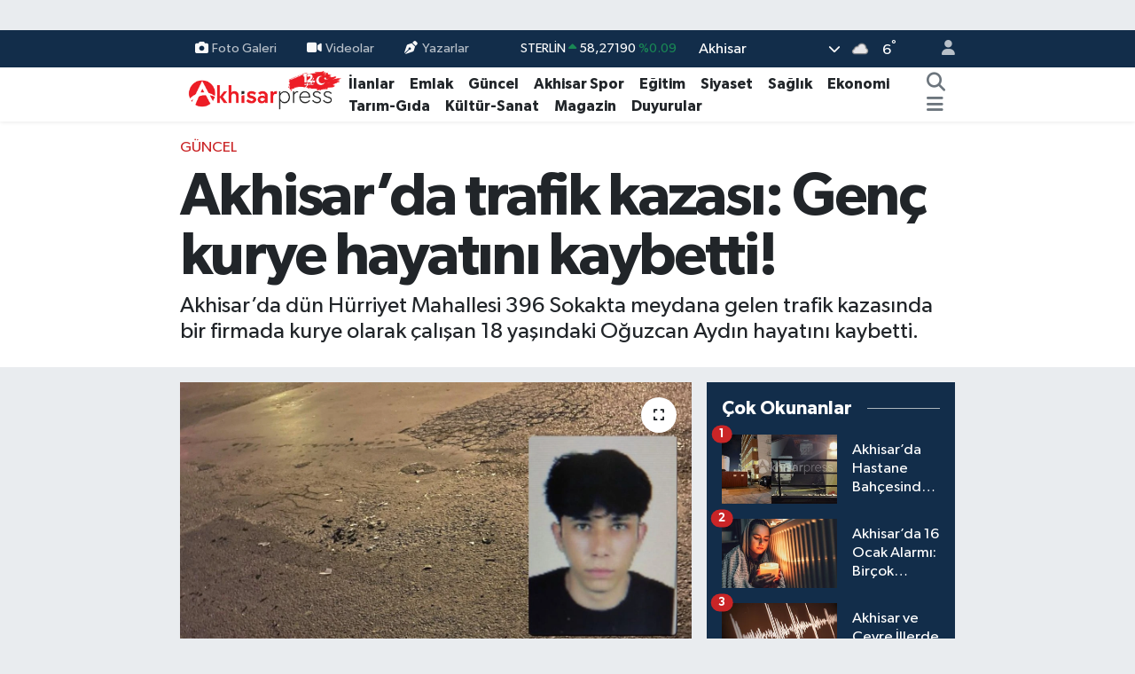

--- FILE ---
content_type: text/html; charset=UTF-8
request_url: https://www.akhisarpress.com/akhisarda-trafik-kazasi-genc-kurye-hayatini-kaybetti
body_size: 26067
content:
<!DOCTYPE html>
<html lang="tr" data-theme="flow">
<head>
<link rel="dns-prefetch" href="//www.akhisarpress.com">
<link rel="dns-prefetch" href="//akhisarpresscom.teimg.com">
<link rel="dns-prefetch" href="//static.tebilisim.com">
<link rel="dns-prefetch" href="//www.googletagmanager.com">
<link rel="dns-prefetch" href="//pagead2.googlesyndication.com">
<link rel="dns-prefetch" href="//www.facebook.com">
<link rel="dns-prefetch" href="//www.twitter.com">
<link rel="dns-prefetch" href="//www.instagram.com">
<link rel="dns-prefetch" href="//www.youtube.com">
<link rel="dns-prefetch" href="//api.whatsapp.com">
<link rel="dns-prefetch" href="//x.com">
<link rel="dns-prefetch" href="//www.linkedin.com">
<link rel="dns-prefetch" href="//pinterest.com">
<link rel="dns-prefetch" href="//t.me">
<link rel="dns-prefetch" href="//media.api-sports.io">
<link rel="dns-prefetch" href="//apps.apple.com">
<link rel="dns-prefetch" href="//play.google.com">
<link rel="dns-prefetch" href="//tebilisim.com">
<link rel="dns-prefetch" href="//facebook.com">
<link rel="dns-prefetch" href="//twitter.com">
<link rel="dns-prefetch" href="//www.google.com">
<link rel="dns-prefetch" href="//example.com">

    <meta charset="utf-8">
<title>Akhisar’da trafik kazası: Genç kurye hayatını kaybetti! - Akhisar Press Haber - Akhisar&#039;ın Doğru Tarafsız Haber Sitesi</title>
<meta name="description" content="Akhisar’da dün Hürriyet Mahallesi 396 Sokakta meydana gelen trafik kazasında bir firmada kurye olarak çalışan 18 yaşındaki Oğuzcan Aydın hayatını kaybetti. ">
<meta name="keywords" content="akhisar kurye, genç kurye, kurye kazası, trafik kazası akhisar">
<link rel="canonical" href="https://www.akhisarpress.com/akhisarda-trafik-kazasi-genc-kurye-hayatini-kaybetti">
<meta name="viewport" content="width=device-width,initial-scale=1">
<meta name="X-UA-Compatible" content="IE=edge">
<meta name="robots" content="max-image-preview:large">
<meta name="theme-color" content="#122d4a">
<meta name="apple-itunes-app" content="1001154484">
<meta name="google-play-app" content="com.tebilisim.android.akhisarpress">
<meta name="title" content="Akhisar’da trafik kazası: Genç kurye hayatını kaybetti!">
<meta name="articleSection" content="news">
<meta name="datePublished" content="2023-01-07T13:38:00+03:00">
<meta name="dateModified" content="2025-02-20T09:00:09+03:00">
<meta name="articleAuthor" content="Mustafa Özdemir">
<meta name="author" content="Mustafa Özdemir">
<link rel="amphtml" href="https://www.akhisarpress.com/akhisarda-trafik-kazasi-genc-kurye-hayatini-kaybetti/amp">
<meta property="og:site_name" content="Akhisar Press Haber - Akhisar&#039;ın Doğru Tarafsız Haber Sitesi">
<meta property="og:title" content="Akhisar’da trafik kazası: Genç kurye hayatını kaybetti!">
<meta property="og:description" content="Akhisar’da dün Hürriyet Mahallesi 396 Sokakta meydana gelen trafik kazasında bir firmada kurye olarak çalışan 18 yaşındaki Oğuzcan Aydın hayatını kaybetti. ">
<meta property="og:url" content="https://www.akhisarpress.com/akhisarda-trafik-kazasi-genc-kurye-hayatini-kaybetti">
<meta property="og:image" content="https://akhisarpresscom.teimg.com/akhisarpress-com/uploads/2023/01/36e85d60-534d-45bf-900a-13397ebf223e.jpeg">
<meta property="og:type" content="article">
<meta property="og:article:published_time" content="2023-01-07T13:38:00+03:00">
<meta property="og:article:modified_time" content="2025-02-20T09:00:09+03:00">
<meta name="twitter:card" content="summary_large_image">
<meta name="twitter:site" content="@akhisarpress">
<meta name="twitter:title" content="Akhisar’da trafik kazası: Genç kurye hayatını kaybetti!">
<meta name="twitter:description" content="Akhisar’da dün Hürriyet Mahallesi 396 Sokakta meydana gelen trafik kazasında bir firmada kurye olarak çalışan 18 yaşındaki Oğuzcan Aydın hayatını kaybetti. ">
<meta name="twitter:image" content="https://akhisarpresscom.teimg.com/akhisarpress-com/uploads/2023/01/36e85d60-534d-45bf-900a-13397ebf223e.jpeg">
<meta name="twitter:url" content="https://www.akhisarpress.com/akhisarda-trafik-kazasi-genc-kurye-hayatini-kaybetti">
<link rel="shortcut icon" type="image/x-icon" href="https://akhisarpresscom.teimg.com/akhisarpress-com/uploads/2023/11/android-chrome-512x512.png">
<link rel="manifest" href="https://www.akhisarpress.com/manifest.json?v=6.6.4" />
<link rel="preload" href="https://static.tebilisim.com/flow/assets/css/font-awesome/fa-solid-900.woff2" as="font" type="font/woff2" crossorigin />
<link rel="preload" href="https://static.tebilisim.com/flow/assets/css/font-awesome/fa-brands-400.woff2" as="font" type="font/woff2" crossorigin />
<link rel="preload" href="https://static.tebilisim.com/flow/assets/css/weather-icons/font/weathericons-regular-webfont.woff2" as="font" type="font/woff2" crossorigin />
<link rel="preload" href="https://static.tebilisim.com/flow/vendor/te/fonts/gibson/Gibson-Bold.woff2" as="font" type="font/woff2" crossorigin />
<link rel="preload" href="https://static.tebilisim.com/flow/vendor/te/fonts/gibson/Gibson-BoldItalic.woff2" as="font" type="font/woff2" crossorigin />
<link rel="preload" href="https://static.tebilisim.com/flow/vendor/te/fonts/gibson/Gibson-Italic.woff2" as="font" type="font/woff2" crossorigin />
<link rel="preload" href="https://static.tebilisim.com/flow/vendor/te/fonts/gibson/Gibson-Light.woff2" as="font" type="font/woff2" crossorigin />
<link rel="preload" href="https://static.tebilisim.com/flow/vendor/te/fonts/gibson/Gibson-LightItalic.woff2" as="font" type="font/woff2" crossorigin />
<link rel="preload" href="https://static.tebilisim.com/flow/vendor/te/fonts/gibson/Gibson-SemiBold.woff2" as="font" type="font/woff2" crossorigin />
<link rel="preload" href="https://static.tebilisim.com/flow/vendor/te/fonts/gibson/Gibson-SemiBoldItalic.woff2" as="font" type="font/woff2" crossorigin />
<link rel="preload" href="https://static.tebilisim.com/flow/vendor/te/fonts/gibson/Gibson.woff2" as="font" type="font/woff2" crossorigin />


<link rel="preload" as="style" href="https://static.tebilisim.com/flow/vendor/te/fonts/gibson.css?v=6.6.4">
<link rel="stylesheet" href="https://static.tebilisim.com/flow/vendor/te/fonts/gibson.css?v=6.6.4">

<style>:root {
        --te-link-color: #333;
        --te-link-hover-color: #000;
        --te-font: "Gibson";
        --te-secondary-font: "Gibson";
        --te-h1-font-size: 67px;
        --te-color: #122d4a;
        --te-hover-color: #194c82;
        --mm-ocd-width: 85%!important; /*  Mobil Menü Genişliği */
        --swiper-theme-color: var(--te-color)!important;
        --header-13-color: #ffc107;
    }</style><link rel="preload" as="style" href="https://static.tebilisim.com/flow/assets/vendor/bootstrap/css/bootstrap.min.css?v=6.6.4">
<link rel="stylesheet" href="https://static.tebilisim.com/flow/assets/vendor/bootstrap/css/bootstrap.min.css?v=6.6.4">
<link rel="preload" as="style" href="https://static.tebilisim.com/flow/assets/css/app6.6.4.min.css">
<link rel="stylesheet" href="https://static.tebilisim.com/flow/assets/css/app6.6.4.min.css">



<script type="application/ld+json">{"@context":"https:\/\/schema.org","@type":"WebSite","url":"https:\/\/www.akhisarpress.com","potentialAction":{"@type":"SearchAction","target":"https:\/\/www.akhisarpress.com\/arama?q={query}","query-input":"required name=query"}}</script>

<script type="application/ld+json">{"@context":"https:\/\/schema.org","@type":"NewsMediaOrganization","url":"https:\/\/www.akhisarpress.com","name":"Akhisar Press Haber","logo":"https:\/\/akhisarpresscom.teimg.com\/akhisarpress-com\/uploads\/2024\/09\/12yil.png","sameAs":["https:\/\/www.facebook.com\/akhisarpress","https:\/\/www.twitter.com\/akhisarpress","https:\/\/www.youtube.com\/akhisarpress","https:\/\/www.instagram.com\/akhisarpresshaber"]}</script>

<script type="application/ld+json">{"@context":"https:\/\/schema.org","@graph":[{"@type":"SiteNavigationElement","name":"Ana Sayfa","url":"https:\/\/www.akhisarpress.com","@id":"https:\/\/www.akhisarpress.com"},{"@type":"SiteNavigationElement","name":"Ekonomi","url":"https:\/\/www.akhisarpress.com\/ekonomi","@id":"https:\/\/www.akhisarpress.com\/ekonomi"},{"@type":"SiteNavigationElement","name":"G\u00fcncel","url":"https:\/\/www.akhisarpress.com\/guncel","@id":"https:\/\/www.akhisarpress.com\/guncel"},{"@type":"SiteNavigationElement","name":"Siyaset","url":"https:\/\/www.akhisarpress.com\/siyaset","@id":"https:\/\/www.akhisarpress.com\/siyaset"},{"@type":"SiteNavigationElement","name":"Akhisar Spor","url":"https:\/\/www.akhisarpress.com\/akhisar-spor","@id":"https:\/\/www.akhisarpress.com\/akhisar-spor"},{"@type":"SiteNavigationElement","name":"Magazin","url":"https:\/\/www.akhisarpress.com\/magazin","@id":"https:\/\/www.akhisarpress.com\/magazin"},{"@type":"SiteNavigationElement","name":"E\u011fitim","url":"https:\/\/www.akhisarpress.com\/egitim","@id":"https:\/\/www.akhisarpress.com\/egitim"},{"@type":"SiteNavigationElement","name":"D\u00fcnya","url":"https:\/\/www.akhisarpress.com\/dunya","@id":"https:\/\/www.akhisarpress.com\/dunya"},{"@type":"SiteNavigationElement","name":"Sa\u011fl\u0131k","url":"https:\/\/www.akhisarpress.com\/saglik","@id":"https:\/\/www.akhisarpress.com\/saglik"},{"@type":"SiteNavigationElement","name":"Teknoloji","url":"https:\/\/www.akhisarpress.com\/teknoloji","@id":"https:\/\/www.akhisarpress.com\/teknoloji"},{"@type":"SiteNavigationElement","name":"Ya\u015fam","url":"https:\/\/www.akhisarpress.com\/yasam","@id":"https:\/\/www.akhisarpress.com\/yasam"},{"@type":"SiteNavigationElement","name":"K\u00fclt\u00fcr-Sanat","url":"https:\/\/www.akhisarpress.com\/kultur-sanat","@id":"https:\/\/www.akhisarpress.com\/kultur-sanat"},{"@type":"SiteNavigationElement","name":"Tar\u0131m-G\u0131da","url":"https:\/\/www.akhisarpress.com\/tarim-gida","@id":"https:\/\/www.akhisarpress.com\/tarim-gida"},{"@type":"SiteNavigationElement","name":"Kad\u0131n","url":"https:\/\/www.akhisarpress.com\/kadin","@id":"https:\/\/www.akhisarpress.com\/kadin"},{"@type":"SiteNavigationElement","name":"R\u00f6portaj","url":"https:\/\/www.akhisarpress.com\/roportaj","@id":"https:\/\/www.akhisarpress.com\/roportaj"},{"@type":"SiteNavigationElement","name":"Duyurular","url":"https:\/\/www.akhisarpress.com\/duyurular","@id":"https:\/\/www.akhisarpress.com\/duyurular"},{"@type":"SiteNavigationElement","name":"Sekt\u00f6rel","url":"https:\/\/www.akhisarpress.com\/sektorel","@id":"https:\/\/www.akhisarpress.com\/sektorel"},{"@type":"SiteNavigationElement","name":"Yerel Haber","url":"https:\/\/www.akhisarpress.com\/yerel-haber","@id":"https:\/\/www.akhisarpress.com\/yerel-haber"},{"@type":"SiteNavigationElement","name":"Emlak","url":"https:\/\/www.akhisarpress.com\/akhisar-emlak","@id":"https:\/\/www.akhisarpress.com\/akhisar-emlak"},{"@type":"SiteNavigationElement","name":"G\u00fcndem","url":"https:\/\/www.akhisarpress.com\/gundem","@id":"https:\/\/www.akhisarpress.com\/gundem"},{"@type":"SiteNavigationElement","name":"\u0130leti\u015fim","url":"https:\/\/www.akhisarpress.com\/iletisim","@id":"https:\/\/www.akhisarpress.com\/iletisim"},{"@type":"SiteNavigationElement","name":"K\u00fcnye","url":"https:\/\/www.akhisarpress.com\/kunye","@id":"https:\/\/www.akhisarpress.com\/kunye"},{"@type":"SiteNavigationElement","name":"Manisa Merkez \u00d6nemli Telefon Listesi","url":"https:\/\/www.akhisarpress.com\/manisa-merkez-onemli-telefon-listesi","@id":"https:\/\/www.akhisarpress.com\/manisa-merkez-onemli-telefon-listesi"},{"@type":"SiteNavigationElement","name":"Akhisar \u00d6nemli Telefonlar Listesi","url":"https:\/\/www.akhisarpress.com\/akhisar-onemli-telefonlar-listesi","@id":"https:\/\/www.akhisarpress.com\/akhisar-onemli-telefonlar-listesi"},{"@type":"SiteNavigationElement","name":"Gizlilik Politikas\u0131","url":"https:\/\/www.akhisarpress.com\/gizlilik-politikasi","@id":"https:\/\/www.akhisarpress.com\/gizlilik-politikasi"},{"@type":"SiteNavigationElement","name":"Etiketler","url":"https:\/\/www.akhisarpress.com\/etiketler","@id":"https:\/\/www.akhisarpress.com\/etiketler"},{"@type":"SiteNavigationElement","name":"Tadhisar \u0130\u015f Ba\u015fvuru Formu","url":"https:\/\/www.akhisarpress.com\/tadhisar-is-basvuru-formu","@id":"https:\/\/www.akhisarpress.com\/tadhisar-is-basvuru-formu"},{"@type":"SiteNavigationElement","name":"Akhisar Press Gazetesi 1. Say\u0131s\u0131","url":"https:\/\/www.akhisarpress.com\/akhisar-press-gazetesi-1-sayisi","@id":"https:\/\/www.akhisarpress.com\/akhisar-press-gazetesi-1-sayisi"},{"@type":"SiteNavigationElement","name":"Akhisar hakk\u0131nda","url":"https:\/\/www.akhisarpress.com\/akhisar-hakkinda","@id":"https:\/\/www.akhisarpress.com\/akhisar-hakkinda"},{"@type":"SiteNavigationElement","name":"Gizlilik S\u00f6zle\u015fmesi","url":"https:\/\/www.akhisarpress.com\/gizlilik-sozlesmesi","@id":"https:\/\/www.akhisarpress.com\/gizlilik-sozlesmesi"},{"@type":"SiteNavigationElement","name":"Akhisar'\u0131n \u00f6zellikleri nelerdir?","url":"https:\/\/www.akhisarpress.com\/akhisarin-ozellikleri-nelerdir","@id":"https:\/\/www.akhisarpress.com\/akhisarin-ozellikleri-nelerdir"},{"@type":"SiteNavigationElement","name":"Akhisar'\u0131n eski ad\u0131 nedir?","url":"https:\/\/www.akhisarpress.com\/akhisarin-eski-adi-nedir","@id":"https:\/\/www.akhisarpress.com\/akhisarin-eski-adi-nedir"},{"@type":"SiteNavigationElement","name":"Akhisar'da neler var?","url":"https:\/\/www.akhisarpress.com\/akhisarda-neler-var","@id":"https:\/\/www.akhisarpress.com\/akhisarda-neler-var"},{"@type":"SiteNavigationElement","name":"AK Parti Akhisar Belediye Ba\u015fkan Aday\u0131 \u00d6mer \u0130\u015f\u00e7i kimdir?","url":"https:\/\/www.akhisarpress.com\/ak-parti-akhisar-belediye-baskan-adayi-omer-isci-kimdir","@id":"https:\/\/www.akhisarpress.com\/ak-parti-akhisar-belediye-baskan-adayi-omer-isci-kimdir"},{"@type":"SiteNavigationElement","name":"Akhisar Mahalle K\u00f6y Otob\u00fcs Saatleri 04.06.2024","url":"https:\/\/www.akhisarpress.com\/akhisar-mahalle-koy-otobus-saatleri-04062024","@id":"https:\/\/www.akhisarpress.com\/akhisar-mahalle-koy-otobus-saatleri-04062024"},{"@type":"SiteNavigationElement","name":"F\u0131rsatlar","url":"https:\/\/www.akhisarpress.com\/firsatlar","@id":"https:\/\/www.akhisarpress.com\/firsatlar"},{"@type":"SiteNavigationElement","name":"Yazarlar","url":"https:\/\/www.akhisarpress.com\/yazarlar","@id":"https:\/\/www.akhisarpress.com\/yazarlar"},{"@type":"SiteNavigationElement","name":"Foto Galeri","url":"https:\/\/www.akhisarpress.com\/foto-galeri","@id":"https:\/\/www.akhisarpress.com\/foto-galeri"},{"@type":"SiteNavigationElement","name":"Video Galeri","url":"https:\/\/www.akhisarpress.com\/video","@id":"https:\/\/www.akhisarpress.com\/video"},{"@type":"SiteNavigationElement","name":"Biyografiler","url":"https:\/\/www.akhisarpress.com\/biyografi","@id":"https:\/\/www.akhisarpress.com\/biyografi"},{"@type":"SiteNavigationElement","name":"Anketler","url":"https:\/\/www.akhisarpress.com\/anketler","@id":"https:\/\/www.akhisarpress.com\/anketler"},{"@type":"SiteNavigationElement","name":"Akhisar Bug\u00fcn, Yar\u0131n ve 1 Haftal\u0131k Hava Durumu Tahmini","url":"https:\/\/www.akhisarpress.com\/akhisar-hava-durumu","@id":"https:\/\/www.akhisarpress.com\/akhisar-hava-durumu"},{"@type":"SiteNavigationElement","name":"Akhisar Namaz Vakitleri","url":"https:\/\/www.akhisarpress.com\/akhisar-namaz-vakitleri","@id":"https:\/\/www.akhisarpress.com\/akhisar-namaz-vakitleri"},{"@type":"SiteNavigationElement","name":"Puan Durumu ve Fikst\u00fcr","url":"https:\/\/www.akhisarpress.com\/futbol\/st-super-lig-puan-durumu-ve-fikstur","@id":"https:\/\/www.akhisarpress.com\/futbol\/st-super-lig-puan-durumu-ve-fikstur"}]}</script>

<script type="application/ld+json">{"@context":"https:\/\/schema.org","@type":"BreadcrumbList","itemListElement":[{"@type":"ListItem","position":1,"item":{"@type":"Thing","@id":"https:\/\/www.akhisarpress.com","name":"Haberler"}}]}</script>
<script type="application/ld+json">{"@context":"https:\/\/schema.org","@type":"NewsArticle","headline":"Akhisar\u2019da trafik kazas\u0131: Gen\u00e7 kurye hayat\u0131n\u0131 kaybetti!","articleSection":"G\u00fcncel","dateCreated":"2023-01-07T13:38:00+03:00","datePublished":"2023-01-07T13:38:00+03:00","dateModified":"2025-02-20T09:00:09+03:00","wordCount":180,"genre":"news","mainEntityOfPage":{"@type":"WebPage","@id":"https:\/\/www.akhisarpress.com\/akhisarda-trafik-kazasi-genc-kurye-hayatini-kaybetti"},"articleBody":"<p>Akhisar\u2019da d\u00fcn H\u00fcrriyet Mahallesi 396 Sokakta meydana gelen trafik kazas\u0131nda bir firmada kurye olarak \u00e7al\u0131\u015fan 18 ya\u015f\u0131ndaki O\u011fuzcan Ayd\u0131n hayat\u0131n\u0131 kaybetti.&nbsp;<\/p>\r\n\r\n<p>Edinilen bilgiye g\u00f6re kaza saat 20.00 s\u0131ralar\u0131nda Akhisar\u2019\u0131n H\u00fcrriyet Mahallesi 396 sokak \u00fczerinde meydana geldi. Bir g\u0131da firmas\u0131nda kurye olarak \u00e7al\u0131\u015fan O\u011fuzcan Ayd\u0131n y\u00f6netimindeki motosiklet ile bir otomobil kafa kafaya \u00e7arp\u0131\u015ft\u0131. \u00c7arpma sonucu yaralanan Ayd\u0131n, ambulans ile Mustafa Kirazo\u011flu Devlet Hastanesine kald\u0131r\u0131ld\u0131. \u0130lk m\u00fcdahalenin ard\u0131ndan tomografiye al\u0131nan gencin bu s\u0131rada yeniden kalbi durdu\u011fu ve t\u00fcm m\u00fcdahalelere ra\u011fmen kurtar\u0131lamad\u0131.&nbsp;<\/p>\r\n\r\n<p>Otomobil s\u00fcr\u00fcc\u00fcs\u00fc ise ifadesi al\u0131nmak \u00fczere g\u00f6zalt\u0131na al\u0131nd\u0131. Olay ile ilgili soru\u015fturma devam ediyor.&nbsp;<\/p>\r\n\r\n<p>O\u011fuzcan Ayd\u0131n\u2019\u0131n cenazesi bug\u00fcn ikindi namaz\u0131na m\u00fcteakip \u015eeyhisa Camiinden kald\u0131r\u0131laca\u011f\u0131 \u00f6\u011frenildi.&nbsp;<br \/>\r\n<br \/>\r\nO\u011fuzcan Ayd\u0131n'\u0131n \u00f6\u011frencisi oldu\u011fu&nbsp;Manisa B\u00fcy\u00fck\u015fehir Belediyesi MABEM kursundan da ba\u015fsa\u011fl\u0131\u011f\u0131 mesaj\u0131 payla\u015f\u0131ld\u0131.&nbsp;<br \/>\r\n&nbsp;<\/p>\r\n\r\n<p><img alt=\"03FB8AEF-E5A5-4B5A-B837-F7BECD83CC1A\" class=\"img-fluid detail-photo\" src=\"https:\/\/akhisarpresscom.teimg.com\/akhisarpress-com\/uploads\/2023\/01\/03fb8aef-e5a5-4b5a-b837-f7becd83cc1a.jpeg\" style=\"width: 100%\" \/><\/p>\r\n\r\n<p><img alt=\"C40CB3F0-8100-4851-9499-9B0C170A9C36\" class=\"img-fluid detail-photo\" src=\"https:\/\/akhisarpresscom.teimg.com\/akhisarpress-com\/uploads\/2023\/01\/c40cb3f0-8100-4851-9499-9b0c170a9c36.jpeg\" style=\"width: 100%\" \/><\/p>\r\n\r\n<p><img alt=\"2482D086-E771-443E-A31D-BC4FBA79CCFD\" class=\"img-fluid detail-photo\" src=\"https:\/\/akhisarpresscom.teimg.com\/akhisarpress-com\/uploads\/2023\/01\/2482d086-e771-443e-a31d-bc4fba79ccfd.jpeg\" style=\"width: 100%\" \/><\/p>","description":"Akhisar\u2019da d\u00fcn H\u00fcrriyet Mahallesi 396 Sokakta meydana gelen trafik kazas\u0131nda bir firmada kurye olarak \u00e7al\u0131\u015fan 18 ya\u015f\u0131ndaki O\u011fuzcan Ayd\u0131n hayat\u0131n\u0131 kaybetti.\u00a0","inLanguage":"tr-TR","keywords":["akhisar kurye","gen\u00e7 kurye","kurye kazas\u0131","trafik kazas\u0131 akhisar"],"image":{"@type":"ImageObject","url":"https:\/\/akhisarpresscom.teimg.com\/crop\/1280x720\/akhisarpress-com\/uploads\/2023\/01\/36e85d60-534d-45bf-900a-13397ebf223e.jpeg","width":"1280","height":"720","caption":"Akhisar\u2019da trafik kazas\u0131: Gen\u00e7 kurye hayat\u0131n\u0131 kaybetti!"},"publishingPrinciples":"https:\/\/www.akhisarpress.com\/gizlilik-sozlesmesi","isFamilyFriendly":"http:\/\/schema.org\/True","isAccessibleForFree":"http:\/\/schema.org\/True","publisher":{"@type":"Organization","name":"Akhisar Press Haber","image":"https:\/\/akhisarpresscom.teimg.com\/akhisarpress-com\/uploads\/2024\/09\/12yil.png","logo":{"@type":"ImageObject","url":"https:\/\/akhisarpresscom.teimg.com\/akhisarpress-com\/uploads\/2024\/09\/12yil.png","width":"640","height":"375"}},"author":{"@type":"Person","name":"Mustafa \u00d6zdemir","honorificPrefix":"","jobTitle":"","url":null}}</script>





<style>
.mega-menu {z-index: 9999 !important;}
@media screen and (min-width: 1620px) {
    .container {width: 1280px!important; max-width: 1280px!important;}
    #ad_36 {margin-right: 15px !important;}
    #ad_9 {margin-left: 15px !important;}
}

@media screen and (min-width: 1325px) and (max-width: 1620px) {
    .container {width: 1100px!important; max-width: 1100px!important;}
    #ad_36 {margin-right: 100px !important;}
    #ad_9 {margin-left: 100px !important;}
}
@media screen and (min-width: 1295px) and (max-width: 1325px) {
    .container {width: 990px!important; max-width: 990px!important;}
    #ad_36 {margin-right: 165px !important;}
    #ad_9 {margin-left: 165px !important;}
}
@media screen and (min-width: 1200px) and (max-width: 1295px) {
    .container {width: 900px!important; max-width: 900px!important;}
    #ad_36 {margin-right: 210px !important;}
    #ad_9 {margin-left: 210px !important;}

}
</style><script async src="https://www.googletagmanager.com/gtag/js?id=UA-28910772-1"></script>
<script>
  window.dataLayer = window.dataLayer || [];
  function gtag(){dataLayer.push(arguments);}
  gtag('js', new Date());

  gtag('config', 'UA-28910772-1');
</script>


<script async src="https://pagead2.googlesyndication.com/pagead/js/adsbygoogle.js?client=ca-pub-3865047864207096"
     crossorigin="anonymous"></script>



<script async data-cfasync="false"
	src="https://www.googletagmanager.com/gtag/js?id=GA4-269218004"></script>
<script data-cfasync="false">
	window.dataLayer = window.dataLayer || [];
	  function gtag(){dataLayer.push(arguments);}
	  gtag('js', new Date());
	  gtag('config', 'GA4-269218004');
</script>




</head>




<body class="d-flex flex-column min-vh-100">

    <div id="ad_152" data-channel="152" data-advert="temedya" data-rotation="120" class="d-none d-sm-flex flex-column align-items-center justify-content-start text-center mx-auto overflow-hidden my-3" data-affix="0"></div><div id="ad_152_mobile" data-channel="152" data-advert="temedya" data-rotation="120" class="d-flex d-sm-none flex-column align-items-center justify-content-start text-center mx-auto overflow-hidden my-3" data-affix="0" style="width: 426px;height: 87px;" data-width="426" data-height="87"></div><div data-pagespeed="true"><script async src="https://pagead2.googlesyndication.com/pagead/js/adsbygoogle.js?client=ca-pub-3865047864207096"
     crossorigin="anonymous"></script></div>
    

    <header class="header-4">
    <div class="top-header d-none d-lg-block">
        <div class="container">
            <div class="d-flex justify-content-between align-items-center">

                <ul  class="top-menu nav small sticky-top">
        <li class="nav-item   ">
        <a href="/foto-galeri" class="nav-link pe-3" target="_self" title="Foto Galeri"><i class="fa fa-camera me-1 text-light mr-1"></i>Foto Galeri</a>
        
    </li>
        <li class="nav-item   ">
        <a href="/video" class="nav-link pe-3" target="_self" title="Videolar"><i class="fa fa-video me-1 text-light mr-1"></i>Videolar</a>
        
    </li>
        <li class="nav-item   ">
        <a href="/yazarlar" class="nav-link pe-3" target="_self" title="Yazarlar"><i class="fa fa-pen-nib me-1 text-light mr-1"></i>Yazarlar</a>
        
    </li>
    </ul>


                                    <div class="position-relative overflow-hidden ms-auto text-end" style="height: 36px;">
                        <!-- PİYASALAR -->
        <div class="newsticker mini small">
        <ul class="newsticker__list list-unstyled" data-header="4">
            <li class="newsticker__item col dolar">DOLAR
                <span class="text-success"><i class="fa fa-caret-up"></i></span>
                <span class="value">43,30080</span>
                <span class="text-success">%0.06</span>
            </li>
            <li class="newsticker__item col euro">EURO
                <span class="text-success"><i class="fa fa-caret-up"></i></span>
                <span class="value">50,80240</span>
                <span class="text-success">%0.03</span>
            </li>
            <li class="newsticker__item col euro">STERLİN
                <span class="text-success"><i class="fa fa-caret-up"></i></span>
                <span class="value">58,27190</span>
                <span class="text-success">%0.09</span>
            </li>
            <li class="newsticker__item col altin">G.ALTIN
                <span class="text-success"><i class="fa fa-caret-up"></i></span>
                <span class="value">6741,30000</span>
                <span class="text-success">%2.02</span>
            </li>
            <li class="newsticker__item col bist">BİST100
                <span class="text-success"><i class="fa fa-caret-minus"></i></span>
                <span class="value">12.806,00</span>
                <span class="text-success">%0</span>
            </li>
            <li class="newsticker__item col btc">BITCOIN
                <span class="text-danger"><i class="fa fa-caret-down"></i></span>
                <span class="value">89.312,02</span>
                <span class="text-danger">%-3.31</span>
            </li>
        </ul>
    </div>
    

                    </div>
                    <div class="d-flex justify-content-end align-items-center text-light ms-4 weather-widget mini">
                        <!-- HAVA DURUMU -->

<input type="hidden" name="widget_setting_weathercity" value="38.91852000,27.84006000" />

            <div class="weather d-none d-xl-block me-2" data-header="4">
            <div class="custom-selectbox text-white" onclick="toggleDropdown(this)" style="width: 100%">
    <div class="d-flex justify-content-between align-items-center">
        <span style="">Akhisar</span>
        <i class="fas fa-chevron-down" style="font-size: 14px"></i>
    </div>
    <ul class="bg-white text-dark overflow-widget" style="min-height: 100px; max-height: 300px">
                        <li>
            <a href="https://www.akhisarpress.com/manisa-ahmetli-hava-durumu" title="Ahmetli Hava Durumu" class="text-dark">
                Ahmetli
            </a>
        </li>
                        <li>
            <a href="https://www.akhisarpress.com/manisa-akhisar-hava-durumu" title="Akhisar Hava Durumu" class="text-dark">
                Akhisar
            </a>
        </li>
                        <li>
            <a href="https://www.akhisarpress.com/manisa-alasehir-hava-durumu" title="Alaşehir Hava Durumu" class="text-dark">
                Alaşehir
            </a>
        </li>
                        <li>
            <a href="https://www.akhisarpress.com/manisa-demirci-hava-durumu" title="Demirci Hava Durumu" class="text-dark">
                Demirci
            </a>
        </li>
                        <li>
            <a href="https://www.akhisarpress.com/manisa-golmarmara-hava-durumu" title="Gölmarmara Hava Durumu" class="text-dark">
                Gölmarmara
            </a>
        </li>
                        <li>
            <a href="https://www.akhisarpress.com/manisa-gordes-hava-durumu" title="Gördes Hava Durumu" class="text-dark">
                Gördes
            </a>
        </li>
                        <li>
            <a href="https://www.akhisarpress.com/manisa-kirkagac-hava-durumu" title="Kırkağaç Hava Durumu" class="text-dark">
                Kırkağaç
            </a>
        </li>
                        <li>
            <a href="https://www.akhisarpress.com/manisa-koprubasi-hava-durumu" title="Köprübaşı Hava Durumu" class="text-dark">
                Köprübaşı
            </a>
        </li>
                        <li>
            <a href="https://www.akhisarpress.com/manisa-kula-hava-durumu" title="Kula Hava Durumu" class="text-dark">
                Kula
            </a>
        </li>
                        <li>
            <a href="https://www.akhisarpress.com/manisa-salihli-hava-durumu" title="Salihli Hava Durumu" class="text-dark">
                Salihli
            </a>
        </li>
                        <li>
            <a href="https://www.akhisarpress.com/manisa-sarigol-hava-durumu" title="Sarıgöl Hava Durumu" class="text-dark">
                Sarıgöl
            </a>
        </li>
                        <li>
            <a href="https://www.akhisarpress.com/manisa-saruhanli-hava-durumu" title="Saruhanlı Hava Durumu" class="text-dark">
                Saruhanlı
            </a>
        </li>
                        <li>
            <a href="https://www.akhisarpress.com/manisa-sehzadeler-hava-durumu" title="Şehzadeler Hava Durumu" class="text-dark">
                Şehzadeler
            </a>
        </li>
                        <li>
            <a href="https://www.akhisarpress.com/manisa-selendi-hava-durumu" title="Selendi Hava Durumu" class="text-dark">
                Selendi
            </a>
        </li>
                        <li>
            <a href="https://www.akhisarpress.com/manisa-soma-hava-durumu" title="Soma Hava Durumu" class="text-dark">
                Soma
            </a>
        </li>
                        <li>
            <a href="https://www.akhisarpress.com/manisa-turgutlu-hava-durumu" title="Turgutlu Hava Durumu" class="text-dark">
                Turgutlu
            </a>
        </li>
                        <li>
            <a href="https://www.akhisarpress.com/manisa-yunusemre-hava-durumu" title="Yunusemre Hava Durumu" class="text-dark">
                Yunusemre
            </a>
        </li>
            </ul>
</div>

        </div>
        <div class="d-none d-xl-block" data-header="4">
            <span class="lead me-2">
                <img src="//cdn.weatherapi.com/weather/64x64/night/122.png" class="condition" width="26" height="26" alt="6" />
            </span>
            <span class="degree text-white">6</span><sup class="text-white">°</sup>
        </div>
    
<div data-location='{"city":"TUXX0014"}' class="d-none"></div>


                    </div>
                                <ul class="nav ms-4">
                    <li class="nav-item ms-2"><a class="nav-link pe-0" href="/member/login" title="Üyelik Girişi" target="_blank"><i class="fa fa-user"></i></a></li>
                </ul>
            </div>
        </div>
    </div>
    <nav class="main-menu navbar navbar-expand-lg bg-white shadow-sm py-1">
        <div class="container">
            <div class="d-lg-none">
                <a href="#menu" title="Ana Menü"><i class="fa fa-bars fa-lg"></i></a>
            </div>
            <div>
                                <a class="navbar-brand me-0" href="/" title="Akhisar Press Haber - Akhisar&#039;ın Doğru Tarafsız Haber Sitesi">
                    <img src="https://akhisarpresscom.teimg.com/akhisarpress-com/uploads/2024/09/12yil.png" alt="Akhisar Press Haber - Akhisar&#039;ın Doğru Tarafsız Haber Sitesi" width="182" height="40" class="light-mode img-fluid flow-logo">
<img src="https://akhisarpresscom.teimg.com/akhisarpress-com/uploads/2024/09/12yil.png" alt="Akhisar Press Haber - Akhisar&#039;ın Doğru Tarafsız Haber Sitesi" width="182" height="40" class="dark-mode img-fluid flow-logo d-none">

                </a>
                            </div>
            <div class="d-none d-lg-block">
                <ul  class="nav fw-semibold">
        <li class="nav-item   ">
        <a href="/ilan" class="nav-link nav-link text-dark" target="_self" title="İlanlar">İlanlar</a>
        
    </li>
        <li class="nav-item   ">
        <a href="https://www.akhisarpress.com/ilan/kategori/emlak" class="nav-link nav-link text-dark" target="_blank" title="Emlak">Emlak</a>
        
    </li>
        <li class="nav-item   ">
        <a href="/guncel" class="nav-link nav-link text-dark" target="_self" title="Güncel">Güncel</a>
        
    </li>
        <li class="nav-item   ">
        <a href="/akhisar-spor" class="nav-link nav-link text-dark" target="_self" title="Akhisar Spor">Akhisar Spor</a>
        
    </li>
        <li class="nav-item   ">
        <a href="/egitim" class="nav-link nav-link text-dark" target="_self" title="Eğitim">Eğitim</a>
        
    </li>
        <li class="nav-item   ">
        <a href="/siyaset" class="nav-link nav-link text-dark" target="_self" title="Siyaset">Siyaset</a>
        
    </li>
        <li class="nav-item   ">
        <a href="/saglik" class="nav-link nav-link text-dark" target="_self" title="Sağlık">Sağlık</a>
        
    </li>
        <li class="nav-item   ">
        <a href="/ekonomi" class="nav-link nav-link text-dark" target="_self" title="Ekonomi">Ekonomi</a>
        
    </li>
        <li class="nav-item   ">
        <a href="/tarim-gida" class="nav-link nav-link text-dark" target="_self" title="Tarım-Gıda">Tarım-Gıda</a>
        
    </li>
        <li class="nav-item   ">
        <a href="/kultur-sanat" class="nav-link nav-link text-dark" target="_self" title="Kültür-Sanat">Kültür-Sanat</a>
        
    </li>
        <li class="nav-item   ">
        <a href="/magazin" class="nav-link nav-link text-dark" target="_self" title="Magazin">Magazin</a>
        
    </li>
        <li class="nav-item   ">
        <a href="/duyurular" class="nav-link nav-link text-dark" target="_self" title="Duyurular">Duyurular</a>
        
    </li>
    </ul>

            </div>
            <ul class="navigation-menu nav d-flex align-items-center">
                <li class="nav-item">
                    <a href="/arama" class="nav-link" title="Ara">
                        <i class="fa fa-search fa-lg text-secondary"></i>
                    </a>
                </li>
                
                <li class="nav-item dropdown d-none d-lg-block position-static">
                    <a class="nav-link p-0 ms-2 text-secondary" data-bs-toggle="dropdown" href="#" aria-haspopup="true" aria-expanded="false" title="Ana Menü"><i class="fa fa-bars fa-lg"></i></a>
                    <div class="mega-menu dropdown-menu dropdown-menu-end text-capitalize shadow-lg border-0 rounded-0">

    <div class="row g-3 small p-3">

                <div class="col">
            <div class="extra-sections bg-light p-3 border">
                <a href="https://www.akhisarpress.com/manisa-nobetci-eczaneler" title="Manisa Nöbetçi Eczaneler" class="d-block border-bottom pb-2 mb-2" target="_self"><i class="fa-solid fa-capsules me-2"></i>Manisa Nöbetçi Eczaneler</a>
<a href="https://www.akhisarpress.com/manisa-hava-durumu" title="Manisa Hava Durumu" class="d-block border-bottom pb-2 mb-2" target="_self"><i class="fa-solid fa-cloud-sun me-2"></i>Manisa Hava Durumu</a>
<a href="https://www.akhisarpress.com/manisa-namaz-vakitleri" title="Manisa Namaz Vakitleri" class="d-block border-bottom pb-2 mb-2" target="_self"><i class="fa-solid fa-mosque me-2"></i>Manisa Namaz Vakitleri</a>
<a href="https://www.akhisarpress.com/manisa-trafik-durumu" title="Manisa Trafik Yoğunluk Haritası" class="d-block border-bottom pb-2 mb-2" target="_self"><i class="fa-solid fa-car me-2"></i>Manisa Trafik Yoğunluk Haritası</a>
<a href="https://www.akhisarpress.com/futbol/super-lig-puan-durumu-ve-fikstur" title="Süper Lig Puan Durumu ve Fikstür" class="d-block border-bottom pb-2 mb-2" target="_self"><i class="fa-solid fa-chart-bar me-2"></i>Süper Lig Puan Durumu ve Fikstür</a>
<a href="https://www.akhisarpress.com/tum-mansetler" title="Tüm Manşetler" class="d-block border-bottom pb-2 mb-2" target="_self"><i class="fa-solid fa-newspaper me-2"></i>Tüm Manşetler</a>
<a href="https://www.akhisarpress.com/sondakika-haberleri" title="Son Dakika Haberleri" class="d-block border-bottom pb-2 mb-2" target="_self"><i class="fa-solid fa-bell me-2"></i>Son Dakika Haberleri</a>

            </div>
        </div>
        
        <div class="col">
        <a href="/magazin" class="d-block border-bottom  pb-2 mb-2" target="_self" title="Magazin">Magazin</a>
            <a href="/kultur-sanat" class="d-block border-bottom  pb-2 mb-2" target="_self" title="Kültür-Sanat">Kültür-Sanat</a>
            <a href="/duyurular" class="d-block border-bottom  pb-2 mb-2" target="_self" title="Duyurular">Duyurular</a>
            <a href="/tarim-gida" class="d-block border-bottom  pb-2 mb-2" target="_self" title="Tarım-Gıda">Tarım-Gıda</a>
            <a href="/sektorel" class="d-block border-bottom  pb-2 mb-2" target="_self" title="Sektörel">Sektörel</a>
            <a href="/roportaj" class="d-block border-bottom  pb-2 mb-2" target="_self" title="Röportaj">Röportaj</a>
            <a href="/dunya" class="d-block  pb-2 mb-2" target="_self" title="Dünya">Dünya</a>
        </div><div class="col">
            <a href="/yasam" class="d-block border-bottom  pb-2 mb-2" target="_self" title="Yaşam">Yaşam</a>
            <a href="/kadin" class="d-block border-bottom  pb-2 mb-2" target="_self" title="Kadın">Kadın</a>
            <a href="/teknoloji" class="d-block border-bottom  pb-2 mb-2" target="_self" title="Teknoloji">Teknoloji</a>
            <a href="/yerel-haber" class="d-block border-bottom  pb-2 mb-2" target="_self" title="Yerel Haber">Yerel Haber</a>
            <a href="/akhisar-emlak" class="d-block border-bottom  pb-2 mb-2" target="_self" title="Akhisar Emlak">Akhisar Emlak</a>
            <a href="/ulke" class="d-block border-bottom  pb-2 mb-2" target="_self" title="Ülke">Ülke</a>
            <a href="https://www.akhisarpress.com/etiketler" class="d-block  pb-2 mb-2" target="_blank" title="Etiketler">Etiketler</a>
        </div><div class="col">
        </div>


    </div>

    <div class="p-3 bg-light">
                <a class="me-3"
            href="https://www.facebook.com/akhisarpress" target="_blank" rel="nofollow noreferrer noopener"><i class="fab fa-facebook me-2 text-navy"></i> Facebook</a>
                        <a class="me-3"
            href="https://www.twitter.com/akhisarpress" target="_blank" rel="nofollow noreferrer noopener"><i class="fab fa-x-twitter "></i> Twitter</a>
                        <a class="me-3"
            href="https://www.instagram.com/akhisarpresshaber" target="_blank" rel="nofollow noreferrer noopener"><i class="fab fa-instagram me-2 text-magenta"></i> Instagram</a>
                                <a class="me-3"
            href="https://www.youtube.com/akhisarpress" target="_blank" rel="nofollow noreferrer noopener"><i class="fab fa-youtube me-2 text-danger"></i> Youtube</a>
                                                <a class="" href="https://api.whatsapp.com/send?phone=05557156317" title="Whatsapp" rel="nofollow noreferrer noopener"><i
            class="fab fa-whatsapp me-2 text-navy"></i> WhatsApp İhbar Hattı</a>    </div>

    <div class="mega-menu-footer p-2 bg-te-color">
        <a class="dropdown-item text-white" href="/kunye" title="Künye"><i class="fa fa-id-card me-2"></i> Künye</a>
        <a class="dropdown-item text-white" href="/iletisim" title="İletişim"><i class="fa fa-envelope me-2"></i> İletişim</a>
        <a class="dropdown-item text-white" href="/rss-baglantilari" title="RSS Bağlantıları"><i class="fa fa-rss me-2"></i> RSS Bağlantıları</a>
        <a class="dropdown-item text-white" href="/member/login" title="Üyelik Girişi"><i class="fa fa-user me-2"></i> Üyelik Girişi</a>
    </div>


</div>

                </li>
            </ul>
        </div>
    </nav>
    <ul  class="mobile-categories d-lg-none list-inline bg-white">
        <li class="list-inline-item">
        <a href="/ilan" class="text-dark" target="_self" title="İlanlar">
                İlanlar
        </a>
    </li>
        <li class="list-inline-item">
        <a href="https://www.akhisarpress.com/ilan/kategori/emlak" class="text-dark" target="_blank" title="Emlak">
                Emlak
        </a>
    </li>
        <li class="list-inline-item">
        <a href="/guncel" class="text-dark" target="_self" title="Güncel">
                Güncel
        </a>
    </li>
        <li class="list-inline-item">
        <a href="/akhisar-spor" class="text-dark" target="_self" title="Akhisar Spor">
                Akhisar Spor
        </a>
    </li>
        <li class="list-inline-item">
        <a href="/egitim" class="text-dark" target="_self" title="Eğitim">
                Eğitim
        </a>
    </li>
        <li class="list-inline-item">
        <a href="/siyaset" class="text-dark" target="_self" title="Siyaset">
                Siyaset
        </a>
    </li>
        <li class="list-inline-item">
        <a href="/saglik" class="text-dark" target="_self" title="Sağlık">
                Sağlık
        </a>
    </li>
        <li class="list-inline-item">
        <a href="/ekonomi" class="text-dark" target="_self" title="Ekonomi">
                Ekonomi
        </a>
    </li>
        <li class="list-inline-item">
        <a href="/tarim-gida" class="text-dark" target="_self" title="Tarım-Gıda">
                Tarım-Gıda
        </a>
    </li>
        <li class="list-inline-item">
        <a href="/kultur-sanat" class="text-dark" target="_self" title="Kültür-Sanat">
                Kültür-Sanat
        </a>
    </li>
        <li class="list-inline-item">
        <a href="/magazin" class="text-dark" target="_self" title="Magazin">
                Magazin
        </a>
    </li>
        <li class="list-inline-item">
        <a href="/duyurular" class="text-dark" target="_self" title="Duyurular">
                Duyurular
        </a>
    </li>
    </ul>


</header>






<main class="single overflow-hidden" style="min-height: 300px">

            <script>
document.addEventListener("DOMContentLoaded", function () {
    if (document.querySelector('.bik-ilan-detay')) {
        document.getElementById('story-line').style.display = 'none';
    }
});
</script>
<section id="story-line" class="d-md-none bg-white" data-widget-unique-key="">
    <script>
        var story_items = [{"id":"duyurular","photo":"https:\/\/akhisarpresscom.teimg.com\/crop\/200x200\/akhisarpress-com\/uploads\/2026\/01\/isilaniakhisarpress.png","name":"Duyurular","items":[{"id":30322,"type":"photo","length":10,"src":"https:\/\/akhisarpresscom.teimg.com\/crop\/720x1280\/akhisarpress-com\/uploads\/2026\/01\/isilaniakhisarpress.png","link":"https:\/\/www.akhisarpress.com\/ikram-gida-asden-personel-alimi-8","linkText":"\u0130kram G\u0131da A.\u015e'den Personel Al\u0131m\u0131","time":1768820400}]},{"id":"ekonomi","photo":"https:\/\/akhisarpresscom.teimg.com\/crop\/200x200\/akhisarpress-com\/uploads\/2026\/01\/akhisarpress-manset-33.png","name":"Ekonomi","items":[{"id":30330,"type":"photo","length":10,"src":"https:\/\/akhisarpresscom.teimg.com\/crop\/720x1280\/akhisarpress-com\/uploads\/2026\/01\/akhisarpress-manset-33.png","link":"https:\/\/www.akhisarpress.com\/bakirlioglu-70-yasindaki-emekli-calisiyorsa-ekonomi-bitmistir","linkText":"Bak\u0131rl\u0131o\u011flu: '70 Ya\u015f\u0131ndaki Emekli \u00c7al\u0131\u015f\u0131yorsa Ekonomi Bitmi\u015ftir'","time":1768822080},{"id":30326,"type":"photo","length":10,"src":"https:\/\/akhisarpresscom.teimg.com\/crop\/720x1280\/akhisarpress-com\/uploads\/2026\/01\/akhisarpress-manset-31.png","link":"https:\/\/www.akhisarpress.com\/altin-fiyatlarinda-rekor-19-ocak-pazartesi-guncel-fiyatlar","linkText":"Alt\u0131n Fiyatlar\u0131nda Rekor: 19 Ocak Pazartesi G\u00fcncel Fiyatlar","time":1768821000}]},{"id":"siyaset","photo":"https:\/\/akhisarpresscom.teimg.com\/crop\/200x200\/akhisarpress-com\/uploads\/2026\/01\/akhisarpress-manset-33.png","name":"Siyaset","items":[{"id":30330,"type":"photo","length":10,"src":"https:\/\/akhisarpresscom.teimg.com\/crop\/720x1280\/akhisarpress-com\/uploads\/2026\/01\/akhisarpress-manset-33.png","link":"https:\/\/www.akhisarpress.com\/bakirlioglu-70-yasindaki-emekli-calisiyorsa-ekonomi-bitmistir","linkText":"Bak\u0131rl\u0131o\u011flu: '70 Ya\u015f\u0131ndaki Emekli \u00c7al\u0131\u015f\u0131yorsa Ekonomi Bitmi\u015ftir'","time":1768822080}]},{"id":"guncel","photo":"https:\/\/akhisarpresscom.teimg.com\/crop\/200x200\/akhisarpress-com\/uploads\/2026\/01\/akhisarpress-manset-32.png","name":"G\u00fcncel","items":[{"id":30328,"type":"photo","length":10,"src":"https:\/\/akhisarpresscom.teimg.com\/crop\/720x1280\/akhisarpress-com\/uploads\/2026\/01\/akhisarpress-manset-32.png","link":"https:\/\/www.akhisarpress.com\/20-ocakta-akhisardaki-bircok-mahalle-karanlikta-kalacak","linkText":"20 Ocak\u2019ta Akhisar'daki Bir\u00e7ok Mahalle Karanl\u0131kta Kalacak","time":1768821600}]},{"id":"akhisar","photo":"https:\/\/akhisarpresscom.teimg.com\/crop\/200x200\/akhisarpress-com\/uploads\/2026\/01\/akhisarpress-manset-30.png","name":"Akhisar","items":[{"id":30319,"type":"photo","length":10,"src":"https:\/\/akhisarpresscom.teimg.com\/crop\/720x1280\/akhisarpress-com\/uploads\/2026\/01\/akhisarpress-manset-30.png","link":"https:\/\/www.akhisarpress.com\/filenin-sultanlari-akhisari-gururlandiriyor","linkText":"Filenin Sultanlar\u0131 Akhisar\u2019\u0131 Gururland\u0131r\u0131yor","time":1768818120}]}]
    </script>
    <div id="stories" class="storiesWrapper p-2"></div>
</section>


    
    <div class="infinite" data-show-advert="1">

    

    <div class="infinite-item d-block" data-id="20141" data-category-id="2" data-reference="TE\Archive\Models\Archive" data-json-url="/service/json/featured-infinite.json">

        

        <div class="news-header py-3 bg-white">
            <div class="container">

                

                <div class="text-center text-lg-start">
                    <a href="https://www.akhisarpress.com/guncel" target="_self" title="Güncel" style="color: #CA2527;" class="text-uppercase category">Güncel</a>
                </div>

                <h1 class="h2 fw-bold text-lg-start headline my-2 text-center" itemprop="headline">Akhisar’da trafik kazası: Genç kurye hayatını kaybetti!</h1>
                
                <h2 class="lead text-center text-lg-start text-dark description" itemprop="description">Akhisar’da dün Hürriyet Mahallesi 396 Sokakta meydana gelen trafik kazasında bir firmada kurye olarak çalışan 18 yaşındaki Oğuzcan Aydın hayatını kaybetti. </h2>
                
            </div>
        </div>


        <div class="container g-0 g-sm-4">

            <div class="news-section overflow-hidden mt-lg-3">
                <div class="row g-3">
                    <div class="col-lg-8">
                        <div class="card border-0 rounded-0 mb-3">

                            <div class="inner">
    <a href="https://akhisarpresscom.teimg.com/crop/1280x720/akhisarpress-com/uploads/2023/01/36e85d60-534d-45bf-900a-13397ebf223e.jpeg" class="position-relative d-block" data-fancybox>
                        <div class="zoom-in-out m-3">
            <i class="fa fa-expand" style="font-size: 14px"></i>
        </div>
        <img class="img-fluid" src="https://akhisarpresscom.teimg.com/crop/1280x720/akhisarpress-com/uploads/2023/01/36e85d60-534d-45bf-900a-13397ebf223e.jpeg" alt="Akhisar’da trafik kazası: Genç kurye hayatını kaybetti!" width="860" height="504" loading="eager" fetchpriority="high" decoding="async" style="width:100%; aspect-ratio: 860 / 504;" />
            </a>
</div>





                            <div class="share-area d-flex justify-content-between align-items-center bg-light p-2">

    <div class="mobile-share-button-container mb-2 d-block d-md-none">
    <button
        class="btn btn-primary btn-sm rounded-0 shadow-sm w-100"
        onclick="handleMobileShare(event, 'Akhisar’da trafik kazası: Genç kurye hayatını kaybetti!', 'https://www.akhisarpress.com/akhisarda-trafik-kazasi-genc-kurye-hayatini-kaybetti')"
        title="Paylaş"
    >
        <i class="fas fa-share-alt me-2"></i>Paylaş
    </button>
</div>

<div class="social-buttons-new d-none d-md-flex justify-content-between">
    <a
        href="https://www.facebook.com/sharer/sharer.php?u=https%3A%2F%2Fwww.akhisarpress.com%2Fakhisarda-trafik-kazasi-genc-kurye-hayatini-kaybetti"
        onclick="initiateDesktopShare(event, 'facebook')"
        class="btn btn-primary btn-sm rounded-0 shadow-sm me-1"
        title="Facebook'ta Paylaş"
        data-platform="facebook"
        data-share-url="https://www.akhisarpress.com/akhisarda-trafik-kazasi-genc-kurye-hayatini-kaybetti"
        data-share-title="Akhisar’da trafik kazası: Genç kurye hayatını kaybetti!"
        rel="noreferrer nofollow noopener external"
    >
        <i class="fab fa-facebook-f"></i>
    </a>

    <a
        href="https://x.com/intent/tweet?url=https%3A%2F%2Fwww.akhisarpress.com%2Fakhisarda-trafik-kazasi-genc-kurye-hayatini-kaybetti&text=Akhisar%E2%80%99da+trafik+kazas%C4%B1%3A+Gen%C3%A7+kurye+hayat%C4%B1n%C4%B1+kaybetti%21"
        onclick="initiateDesktopShare(event, 'twitter')"
        class="btn btn-dark btn-sm rounded-0 shadow-sm me-1"
        title="X'de Paylaş"
        data-platform="twitter"
        data-share-url="https://www.akhisarpress.com/akhisarda-trafik-kazasi-genc-kurye-hayatini-kaybetti"
        data-share-title="Akhisar’da trafik kazası: Genç kurye hayatını kaybetti!"
        rel="noreferrer nofollow noopener external"
    >
        <i class="fab fa-x-twitter text-white"></i>
    </a>

    <a
        href="https://api.whatsapp.com/send?text=Akhisar%E2%80%99da+trafik+kazas%C4%B1%3A+Gen%C3%A7+kurye+hayat%C4%B1n%C4%B1+kaybetti%21+-+https%3A%2F%2Fwww.akhisarpress.com%2Fakhisarda-trafik-kazasi-genc-kurye-hayatini-kaybetti"
        onclick="initiateDesktopShare(event, 'whatsapp')"
        class="btn btn-success btn-sm rounded-0 btn-whatsapp shadow-sm me-1"
        title="Whatsapp'ta Paylaş"
        data-platform="whatsapp"
        data-share-url="https://www.akhisarpress.com/akhisarda-trafik-kazasi-genc-kurye-hayatini-kaybetti"
        data-share-title="Akhisar’da trafik kazası: Genç kurye hayatını kaybetti!"
        rel="noreferrer nofollow noopener external"
    >
        <i class="fab fa-whatsapp fa-lg"></i>
    </a>

    <div class="dropdown">
        <button class="dropdownButton btn btn-sm rounded-0 btn-warning border-none shadow-sm me-1" type="button" data-bs-toggle="dropdown" name="socialDropdownButton" title="Daha Fazla">
            <i id="icon" class="fa fa-plus"></i>
        </button>

        <ul class="dropdown-menu dropdown-menu-end border-0 rounded-1 shadow">
            <li>
                <a
                    href="https://www.linkedin.com/sharing/share-offsite/?url=https%3A%2F%2Fwww.akhisarpress.com%2Fakhisarda-trafik-kazasi-genc-kurye-hayatini-kaybetti"
                    class="dropdown-item"
                    onclick="initiateDesktopShare(event, 'linkedin')"
                    data-platform="linkedin"
                    data-share-url="https://www.akhisarpress.com/akhisarda-trafik-kazasi-genc-kurye-hayatini-kaybetti"
                    data-share-title="Akhisar’da trafik kazası: Genç kurye hayatını kaybetti!"
                    rel="noreferrer nofollow noopener external"
                    title="Linkedin"
                >
                    <i class="fab fa-linkedin text-primary me-2"></i>Linkedin
                </a>
            </li>
            <li>
                <a
                    href="https://pinterest.com/pin/create/button/?url=https%3A%2F%2Fwww.akhisarpress.com%2Fakhisarda-trafik-kazasi-genc-kurye-hayatini-kaybetti&description=Akhisar%E2%80%99da+trafik+kazas%C4%B1%3A+Gen%C3%A7+kurye+hayat%C4%B1n%C4%B1+kaybetti%21&media="
                    class="dropdown-item"
                    onclick="initiateDesktopShare(event, 'pinterest')"
                    data-platform="pinterest"
                    data-share-url="https://www.akhisarpress.com/akhisarda-trafik-kazasi-genc-kurye-hayatini-kaybetti"
                    data-share-title="Akhisar’da trafik kazası: Genç kurye hayatını kaybetti!"
                    rel="noreferrer nofollow noopener external"
                    title="Pinterest"
                >
                    <i class="fab fa-pinterest text-danger me-2"></i>Pinterest
                </a>
            </li>
            <li>
                <a
                    href="https://t.me/share/url?url=https%3A%2F%2Fwww.akhisarpress.com%2Fakhisarda-trafik-kazasi-genc-kurye-hayatini-kaybetti&text=Akhisar%E2%80%99da+trafik+kazas%C4%B1%3A+Gen%C3%A7+kurye+hayat%C4%B1n%C4%B1+kaybetti%21"
                    class="dropdown-item"
                    onclick="initiateDesktopShare(event, 'telegram')"
                    data-platform="telegram"
                    data-share-url="https://www.akhisarpress.com/akhisarda-trafik-kazasi-genc-kurye-hayatini-kaybetti"
                    data-share-title="Akhisar’da trafik kazası: Genç kurye hayatını kaybetti!"
                    rel="noreferrer nofollow noopener external"
                    title="Telegram"
                >
                    <i class="fab fa-telegram-plane text-primary me-2"></i>Telegram
                </a>
            </li>
            <li class="border-0">
                <a class="dropdown-item" href="javascript:void(0)" onclick="printContent(event)" title="Yazdır">
                    <i class="fas fa-print text-dark me-2"></i>
                    Yazdır
                </a>
            </li>
            <li class="border-0">
                <a class="dropdown-item" href="javascript:void(0)" onclick="copyURL(event, 'https://www.akhisarpress.com/akhisarda-trafik-kazasi-genc-kurye-hayatini-kaybetti')" rel="noreferrer nofollow noopener external" title="Bağlantıyı Kopyala">
                    <i class="fas fa-link text-dark me-2"></i>
                    Kopyala
                </a>
            </li>
        </ul>
    </div>
</div>

<script>
    var shareableModelId = 20141;
    var shareableModelClass = 'TE\\Archive\\Models\\Archive';

    function shareCount(id, model, platform, url) {
        fetch("https://www.akhisarpress.com/sharecount", {
            method: 'POST',
            headers: {
                'Content-Type': 'application/json',
                'X-CSRF-TOKEN': document.querySelector('meta[name="csrf-token"]')?.getAttribute('content')
            },
            body: JSON.stringify({ id, model, platform, url })
        }).catch(err => console.error('Share count fetch error:', err));
    }

    function goSharePopup(url, title, width = 600, height = 400) {
        const left = (screen.width - width) / 2;
        const top = (screen.height - height) / 2;
        window.open(
            url,
            title,
            `width=${width},height=${height},left=${left},top=${top},resizable=yes,scrollbars=yes`
        );
    }

    async function handleMobileShare(event, title, url) {
        event.preventDefault();

        if (shareableModelId && shareableModelClass) {
            shareCount(shareableModelId, shareableModelClass, 'native_mobile_share', url);
        }

        const isAndroidWebView = navigator.userAgent.includes('Android') && !navigator.share;

        if (isAndroidWebView) {
            window.location.href = 'androidshare://paylas?title=' + encodeURIComponent(title) + '&url=' + encodeURIComponent(url);
            return;
        }

        if (navigator.share) {
            try {
                await navigator.share({ title: title, url: url });
            } catch (error) {
                if (error.name !== 'AbortError') {
                    console.error('Web Share API failed:', error);
                }
            }
        } else {
            alert("Bu cihaz paylaşımı desteklemiyor.");
        }
    }

    function initiateDesktopShare(event, platformOverride = null) {
        event.preventDefault();
        const anchor = event.currentTarget;
        const platform = platformOverride || anchor.dataset.platform;
        const webShareUrl = anchor.href;
        const contentUrl = anchor.dataset.shareUrl || webShareUrl;

        if (shareableModelId && shareableModelClass && platform) {
            shareCount(shareableModelId, shareableModelClass, platform, contentUrl);
        }

        goSharePopup(webShareUrl, platform ? platform.charAt(0).toUpperCase() + platform.slice(1) : "Share");
    }

    function copyURL(event, urlToCopy) {
        event.preventDefault();
        navigator.clipboard.writeText(urlToCopy).then(() => {
            alert('Bağlantı panoya kopyalandı!');
        }).catch(err => {
            console.error('Could not copy text: ', err);
            try {
                const textArea = document.createElement("textarea");
                textArea.value = urlToCopy;
                textArea.style.position = "fixed";
                document.body.appendChild(textArea);
                textArea.focus();
                textArea.select();
                document.execCommand('copy');
                document.body.removeChild(textArea);
                alert('Bağlantı panoya kopyalandı!');
            } catch (fallbackErr) {
                console.error('Fallback copy failed:', fallbackErr);
            }
        });
    }

    function printContent(event) {
        event.preventDefault();

        const triggerElement = event.currentTarget;
        const contextContainer = triggerElement.closest('.infinite-item') || document;

        const header      = contextContainer.querySelector('.post-header');
        const media       = contextContainer.querySelector('.news-section .col-lg-8 .inner, .news-section .col-lg-8 .ratio, .news-section .col-lg-8 iframe');
        const articleBody = contextContainer.querySelector('.article-text');

        if (!header && !media && !articleBody) {
            window.print();
            return;
        }

        let printHtml = '';
        
        if (header) {
            const titleEl = header.querySelector('h1');
            const descEl  = header.querySelector('.description, h2.lead');

            let cleanHeaderHtml = '<div class="printed-header">';
            if (titleEl) cleanHeaderHtml += titleEl.outerHTML;
            if (descEl)  cleanHeaderHtml += descEl.outerHTML;
            cleanHeaderHtml += '</div>';

            printHtml += cleanHeaderHtml;
        }

        if (media) {
            printHtml += media.outerHTML;
        }

        if (articleBody) {
            const articleClone = articleBody.cloneNode(true);
            articleClone.querySelectorAll('.post-flash').forEach(function (el) {
                el.parentNode.removeChild(el);
            });
            printHtml += articleClone.outerHTML;
        }
        const iframe = document.createElement('iframe');
        iframe.style.position = 'fixed';
        iframe.style.right = '0';
        iframe.style.bottom = '0';
        iframe.style.width = '0';
        iframe.style.height = '0';
        iframe.style.border = '0';
        document.body.appendChild(iframe);

        const frameWindow = iframe.contentWindow || iframe;
        const title = document.title || 'Yazdır';
        const headStyles = Array.from(document.querySelectorAll('link[rel="stylesheet"], style'))
            .map(el => el.outerHTML)
            .join('');

        iframe.onload = function () {
            try {
                frameWindow.focus();
                frameWindow.print();
            } finally {
                setTimeout(function () {
                    document.body.removeChild(iframe);
                }, 1000);
            }
        };

        const doc = frameWindow.document;
        doc.open();
        doc.write(`
            <!doctype html>
            <html lang="tr">
                <head>
<link rel="dns-prefetch" href="//www.akhisarpress.com">
<link rel="dns-prefetch" href="//akhisarpresscom.teimg.com">
<link rel="dns-prefetch" href="//static.tebilisim.com">
<link rel="dns-prefetch" href="//www.googletagmanager.com">
<link rel="dns-prefetch" href="//pagead2.googlesyndication.com">
<link rel="dns-prefetch" href="//www.facebook.com">
<link rel="dns-prefetch" href="//www.twitter.com">
<link rel="dns-prefetch" href="//www.instagram.com">
<link rel="dns-prefetch" href="//www.youtube.com">
<link rel="dns-prefetch" href="//api.whatsapp.com">
<link rel="dns-prefetch" href="//x.com">
<link rel="dns-prefetch" href="//www.linkedin.com">
<link rel="dns-prefetch" href="//pinterest.com">
<link rel="dns-prefetch" href="//t.me">
<link rel="dns-prefetch" href="//media.api-sports.io">
<link rel="dns-prefetch" href="//apps.apple.com">
<link rel="dns-prefetch" href="//play.google.com">
<link rel="dns-prefetch" href="//tebilisim.com">
<link rel="dns-prefetch" href="//facebook.com">
<link rel="dns-prefetch" href="//twitter.com">
<link rel="dns-prefetch" href="//www.google.com">
<link rel="dns-prefetch" href="//example.com">
                    <meta charset="utf-8">
                    <title>${title}</title>
                    ${headStyles}
                    <style>
                        html, body {
                            margin: 0;
                            padding: 0;
                            background: #ffffff;
                        }
                        .printed-article {
                            margin: 0;
                            padding: 20px;
                            box-shadow: none;
                            background: #ffffff;
                        }
                    </style>
                </head>
                <body>
                    <div class="printed-article">
                        ${printHtml}
                    </div>
                </body>
            </html>
        `);
        doc.close();
    }

    var dropdownButton = document.querySelector('.dropdownButton');
    if (dropdownButton) {
        var icon = dropdownButton.querySelector('#icon');
        var parentDropdown = dropdownButton.closest('.dropdown');
        if (parentDropdown && icon) {
            parentDropdown.addEventListener('show.bs.dropdown', function () {
                icon.classList.remove('fa-plus');
                icon.classList.add('fa-minus');
            });
            parentDropdown.addEventListener('hide.bs.dropdown', function () {
                icon.classList.remove('fa-minus');
                icon.classList.add('fa-plus');
            });
        }
    }
</script>

    
        
        <div class="google-news share-are text-end">

            <a href="#" title="Metin boyutunu küçült" class="te-textDown btn btn-sm btn-white rounded-0 me-1">A<sup>-</sup></a>
            <a href="#" title="Metin boyutunu büyüt" class="te-textUp btn btn-sm btn-white rounded-0 me-1">A<sup>+</sup></a>

            
        </div>
        

    
</div>


                            <div class="row small p-2 meta-data border-bottom">
                                <div class="col-sm-12 small text-center text-sm-start">
                                                                        <time class="me-3"><i class="fa fa-calendar me-1"></i> 07.01.2023 - 13:38</time>
                                                                        <time class="me-3"><i class="fa fa-edit me-1"></i> 20.02.2025 - 09:00</time>
                                                                                                            <span class="me-3"><i class="fa fa-eye me-1"></i> 92Bin</span>
                                                                                                                                            </div>
                            </div>
                            <div class="article-text container-padding" data-text-id="20141" property="articleBody">
                                <div id="ad_128_mobile" data-channel="128" data-advert="temedya" data-rotation="120" class="d-flex d-sm-none flex-column align-items-center justify-content-start text-center mx-auto overflow-hidden mb-3" data-affix="0" style="width: 300px;height: 50px;" data-width="300" data-height="50"></div>
                                <p>Akhisar’da dün Hürriyet Mahallesi 396 Sokakta meydana gelen trafik kazasında bir firmada kurye olarak çalışan 18 yaşındaki Oğuzcan Aydın hayatını kaybetti.&nbsp;</p>

<p>Edinilen bilgiye göre kaza saat 20.00 sıralarında Akhisar’ın Hürriyet Mahallesi 396 sokak üzerinde meydana geldi. Bir gıda firmasında kurye olarak çalışan Oğuzcan Aydın yönetimindeki motosiklet ile bir otomobil kafa kafaya çarpıştı. Çarpma sonucu yaralanan Aydın, ambulans ile Mustafa Kirazoğlu Devlet Hastanesine kaldırıldı. İlk müdahalenin ardından tomografiye alınan gencin bu sırada yeniden kalbi durduğu ve tüm müdahalelere rağmen kurtarılamadı.&nbsp;</p>

<p>Otomobil sürücüsü ise ifadesi alınmak üzere gözaltına alındı. Olay ile ilgili soruşturma devam ediyor.&nbsp;</p>

<p>Oğuzcan Aydın’ın cenazesi bugün ikindi namazına müteakip Şeyhisa Camiinden kaldırılacağı öğrenildi.&nbsp;<br />
<br />
Oğuzcan Aydın'ın öğrencisi olduğu&nbsp;Manisa Büyükşehir Belediyesi MABEM kursundan da başsağlığı mesajı paylaşıldı.&nbsp;<br />
&nbsp;</p>

<p><img alt="03FB8AEF-E5A5-4B5A-B837-F7BECD83CC1A" class="img-fluid detail-photo" src="https://akhisarpresscom.teimg.com/akhisarpress-com/uploads/2023/01/03fb8aef-e5a5-4b5a-b837-f7becd83cc1a.jpeg" style="width: 100%" /></p>

<p><img alt="C40CB3F0-8100-4851-9499-9B0C170A9C36" class="img-fluid detail-photo" src="https://akhisarpresscom.teimg.com/akhisarpress-com/uploads/2023/01/c40cb3f0-8100-4851-9499-9b0c170a9c36.jpeg" style="width: 100%" /></p>

<p><img alt="2482D086-E771-443E-A31D-BC4FBA79CCFD" class="img-fluid detail-photo" src="https://akhisarpresscom.teimg.com/akhisarpress-com/uploads/2023/01/2482d086-e771-443e-a31d-bc4fba79ccfd.jpeg" style="width: 100%" /></p><div class="article-source py-3 small ">
    </div>

                                                                
                            </div>

                                                        <div class="card-footer bg-light border-0">
                                                                <a href="https://www.akhisarpress.com/haberleri/akhisar-kurye" title="akhisar kurye" class="btn btn-sm btn-outline-secondary me-1 my-1" rel="nofollow">Akhisar kurye</a>
                                                                <a href="https://www.akhisarpress.com/haberleri/genc-kurye" title="genç kurye" class="btn btn-sm btn-outline-secondary me-1 my-1" rel="nofollow">Genç kurye</a>
                                                                <a href="https://www.akhisarpress.com/haberleri/kurye-kazasi" title="kurye kazası" class="btn btn-sm btn-outline-secondary me-1 my-1" rel="nofollow">Kurye kazası</a>
                                                                <a href="https://www.akhisarpress.com/haberleri/trafik-kazasi-akhisar" title="trafik kazası akhisar" class="btn btn-sm btn-outline-secondary me-1 my-1" rel="nofollow">Trafik kazası akhisar</a>
                                                            </div>
                            
                        </div>

                        <div class="editors-choice my-3">
        <div class="row g-2">
                            <div class="col-12">
                    <a class="d-block bg-te-color p-1" href="/akhisarda-hastane-bahcesinde-korkunc-olay" title="Akhisar’da Hastane Bahçesinde Korkunç Olay!" target="_self">
                        <div class="row g-1 align-items-center">
                            <div class="col-5 col-sm-3">
                                <img src="https://akhisarpresscom.teimg.com/crop/250x150/akhisarpress-com/uploads/2026/01/akhisarpress-manset-27.png" loading="lazy" width="860" height="504"
                                    alt="Akhisar’da Hastane Bahçesinde Korkunç Olay!" class="img-fluid">
                            </div>
                            <div class="col-7 col-sm-9">
                                <div class="post-flash-heading p-2 text-white">
                                    <span class="mini-title d-none d-md-inline">Editörün Seçtiği</span>
                                    <div class="h4 title-3-line mb-0 fw-bold lh-sm">
                                        Akhisar’da Hastane Bahçesinde Korkunç Olay!
                                    </div>
                                </div>
                            </div>
                        </div>
                    </a>
                </div>
                            <div class="col-12">
                    <a class="d-block bg-te-color p-1" href="/akhisarda-karne-sevinci-30-bin-ogrenci-tatile-cikti" title="Akhisar’da Karne Sevinci: 30 Bin Öğrenci Tatile Çıktı" target="_self">
                        <div class="row g-1 align-items-center">
                            <div class="col-5 col-sm-3">
                                <img src="https://akhisarpresscom.teimg.com/crop/250x150/akhisarpress-com/uploads/2026/01/akhisarpress-manset-25.png" loading="lazy" width="860" height="504"
                                    alt="Akhisar’da Karne Sevinci: 30 Bin Öğrenci Tatile Çıktı" class="img-fluid">
                            </div>
                            <div class="col-7 col-sm-9">
                                <div class="post-flash-heading p-2 text-white">
                                    <span class="mini-title d-none d-md-inline">Editörün Seçtiği</span>
                                    <div class="h4 title-3-line mb-0 fw-bold lh-sm">
                                        Akhisar’da Karne Sevinci: 30 Bin Öğrenci Tatile Çıktı
                                    </div>
                                </div>
                            </div>
                        </div>
                    </a>
                </div>
                            <div class="col-12">
                    <a class="d-block bg-te-color p-1" href="/turkiyede-ilk-c130-ucak-kazasi-akhisarda-yasandi" title="Türkiye&#039;de İlk C130 Uçak Kazası Akhisar&#039;da Yaşandı" target="_self">
                        <div class="row g-1 align-items-center">
                            <div class="col-5 col-sm-3">
                                <img src="https://akhisarpresscom.teimg.com/crop/250x150/akhisarpress-com/uploads/2025/11/manset-000111-2025-11-18t234516262.png" loading="lazy" width="860" height="504"
                                    alt="Türkiye&#039;de İlk C130 Uçak Kazası Akhisar&#039;da Yaşandı" class="img-fluid">
                            </div>
                            <div class="col-7 col-sm-9">
                                <div class="post-flash-heading p-2 text-white">
                                    <span class="mini-title d-none d-md-inline">Editörün Seçtiği</span>
                                    <div class="h4 title-3-line mb-0 fw-bold lh-sm">
                                        Türkiye&#039;de İlk C130 Uçak Kazası Akhisar&#039;da Yaşandı
                                    </div>
                                </div>
                            </div>
                        </div>
                    </a>
                </div>
                    </div>
    </div>





                        <div class="author-box my-3 p-3 bg-white">
        <div class="d-flex">
            <div class="flex-shrink-0">
                <a href="/muhabir/4/mustafa-ozdemir" title="Mustafa Özdemir">
                    <img class="img-fluid rounded-circle" width="96" height="96"
                        src="https://akhisarpresscom.teimg.com/akhisarpress-com/uploads/2022/10/users/vesika.jpg" loading="lazy"
                        alt="Mustafa Özdemir">
                </a>
            </div>
            <div class="flex-grow-1 align-self-center ms-3">
                <div class="text-dark small text-uppercase">Editör Hakkında</div>
                <div class="h4"><a href="/muhabir/4/mustafa-ozdemir" title="Mustafa Özdemir">Mustafa Özdemir</a></div>
                <div class="text-secondary small show-all-text mb-2">Akhisar Press Haber&#039;in kurucusu ve yöneticisidir. İnstagram, Facebook ve sitemize reklam vermek için bize ulaşabilirsiniz - 0555 715 63 17</div>

                <div class="social-buttons d-flex justify-content-start">
                                            <a href="/cdn-cgi/l/email-protection#5b362e282f3a3d3a34213f3e3632293e69636d1b3c363a323775383436" class="btn btn-outline-dark btn-sm me-1 rounded-1" title="E-Mail" target="_blank"><i class="fa fa-envelope"></i></a>
                                                                                                                                        </div>

            </div>
        </div>
    </div>





                        <div class="related-news my-3 bg-white p-3">
    <div class="section-title d-flex mb-3 align-items-center">
        <div class="h2 lead flex-shrink-1 text-te-color m-0 text-nowrap fw-bold">Bunlar da ilginizi çekebilir</div>
        <div class="flex-grow-1 title-line ms-3"></div>
    </div>
    <div class="row g-3">
                <div class="col-6 col-lg-4">
            <a href="/20-ocakta-akhisardaki-bircok-mahalle-karanlikta-kalacak" title="20 Ocak’ta Akhisar&#039;daki Birçok Mahalle Karanlıkta Kalacak" target="_self">
                <img class="img-fluid" src="https://akhisarpresscom.teimg.com/crop/250x150/akhisarpress-com/uploads/2026/01/akhisarpress-manset-32.png" width="860" height="504" alt="20 Ocak’ta Akhisar&#039;daki Birçok Mahalle Karanlıkta Kalacak"></a>
                <h3 class="h5 mt-1">
                    <a href="/20-ocakta-akhisardaki-bircok-mahalle-karanlikta-kalacak" title="20 Ocak’ta Akhisar&#039;daki Birçok Mahalle Karanlıkta Kalacak" target="_self">20 Ocak’ta Akhisar&#039;daki Birçok Mahalle Karanlıkta Kalacak</a>
                </h3>
            </a>
        </div>
                <div class="col-6 col-lg-4">
            <a href="/akhisar-dostlar-meclisinden-osbye-cikarma-gundem-akhisarin-gelecegi" title="Akhisar Dostlar Meclisi’nden OSB’ye Çıkarma: Gündem Akhisar’ın Geleceği" target="_self">
                <img class="img-fluid" src="https://akhisarpresscom.teimg.com/crop/250x150/akhisarpress-com/uploads/2026/01/akhisarpress-manset-28.png" width="860" height="504" alt="Akhisar Dostlar Meclisi’nden OSB’ye Çıkarma: Gündem Akhisar’ın Geleceği"></a>
                <h3 class="h5 mt-1">
                    <a href="/akhisar-dostlar-meclisinden-osbye-cikarma-gundem-akhisarin-gelecegi" title="Akhisar Dostlar Meclisi’nden OSB’ye Çıkarma: Gündem Akhisar’ın Geleceği" target="_self">Akhisar Dostlar Meclisi’nden OSB’ye Çıkarma: Gündem Akhisar’ın Geleceği</a>
                </h3>
            </a>
        </div>
                <div class="col-6 col-lg-4">
            <a href="/akhisarda-hastane-bahcesinde-korkunc-olay" title="Akhisar’da Hastane Bahçesinde Korkunç Olay!" target="_self">
                <img class="img-fluid" src="https://akhisarpresscom.teimg.com/crop/250x150/akhisarpress-com/uploads/2026/01/akhisarpress-manset-27.png" width="860" height="504" alt="Akhisar’da Hastane Bahçesinde Korkunç Olay!"></a>
                <h3 class="h5 mt-1">
                    <a href="/akhisarda-hastane-bahcesinde-korkunc-olay" title="Akhisar’da Hastane Bahçesinde Korkunç Olay!" target="_self">Akhisar’da Hastane Bahçesinde Korkunç Olay!</a>
                </h3>
            </a>
        </div>
                <div class="col-6 col-lg-4">
            <a href="/akhisar-emniyetinden-gazetecilere-10-ocak-bulusmasi" title="Akhisar Emniyetinden Gazetecilere 10 Ocak Buluşması" target="_self">
                <img class="img-fluid" src="https://akhisarpresscom.teimg.com/crop/250x150/akhisarpress-com/uploads/2026/01/akhisarpress-manset-24.png" width="860" height="504" alt="Akhisar Emniyetinden Gazetecilere 10 Ocak Buluşması"></a>
                <h3 class="h5 mt-1">
                    <a href="/akhisar-emniyetinden-gazetecilere-10-ocak-bulusmasi" title="Akhisar Emniyetinden Gazetecilere 10 Ocak Buluşması" target="_self">Akhisar Emniyetinden Gazetecilere 10 Ocak Buluşması</a>
                </h3>
            </a>
        </div>
                <div class="col-6 col-lg-4">
            <a href="/akhisar-ticaret-ve-sanayi-odasi-gazetecilerle-bulustu" title="Akhisar Ticaret ve Sanayi Odası, Gazetecilerle Buluştu" target="_self">
                <img class="img-fluid" src="https://akhisarpresscom.teimg.com/crop/250x150/akhisarpress-com/uploads/2026/01/akhisarpress-manset-19.png" width="860" height="504" alt="Akhisar Ticaret ve Sanayi Odası, Gazetecilerle Buluştu"></a>
                <h3 class="h5 mt-1">
                    <a href="/akhisar-ticaret-ve-sanayi-odasi-gazetecilerle-bulustu" title="Akhisar Ticaret ve Sanayi Odası, Gazetecilerle Buluştu" target="_self">Akhisar Ticaret ve Sanayi Odası, Gazetecilerle Buluştu</a>
                </h3>
            </a>
        </div>
                <div class="col-6 col-lg-4">
            <a href="/ziyafet-ailesi-basin-emekcilerini-unutmuyor" title="Ziyafet Ailesi Basın Emekçilerini Unutmuyor" target="_self">
                <img class="img-fluid" src="https://akhisarpresscom.teimg.com/crop/250x150/akhisarpress-com/uploads/2026/01/akhisarpress-manset-18.png" width="860" height="504" alt="Ziyafet Ailesi Basın Emekçilerini Unutmuyor"></a>
                <h3 class="h5 mt-1">
                    <a href="/ziyafet-ailesi-basin-emekcilerini-unutmuyor" title="Ziyafet Ailesi Basın Emekçilerini Unutmuyor" target="_self">Ziyafet Ailesi Basın Emekçilerini Unutmuyor</a>
                </h3>
            </a>
        </div>
            </div>
</div>


                        

                                                    <div id="comments" class="bg-white mb-3 p-3">

    
    <div>
        <div class="section-title d-flex mb-3 align-items-center">
            <div class="h2 lead flex-shrink-1 text-te-color m-0 text-nowrap fw-bold">Yorumlar </div>
            <div class="flex-grow-1 title-line ms-3"></div>
        </div>


        <form method="POST" action="https://www.akhisarpress.com/comments/add" accept-charset="UTF-8" id="form_20141"><input name="_token" type="hidden" value="ZlLnfsfKAJS1H7CzQeed7wUWN6AC2wmB9FYlTBjc">
        <div id="nova_honeypot_dmldsQKQIH157Lcg_wrap" style="display: none" aria-hidden="true">
        <input id="nova_honeypot_dmldsQKQIH157Lcg"
               name="nova_honeypot_dmldsQKQIH157Lcg"
               type="text"
               value=""
                              autocomplete="nope"
               tabindex="-1">
        <input name="valid_from"
               type="text"
               value="[base64]"
                              autocomplete="off"
               tabindex="-1">
    </div>
        <input name="reference_id" type="hidden" value="20141">
        <input name="reference_type" type="hidden" value="TE\Archive\Models\Archive">
        <input name="parent_id" type="hidden" value="0">


        <div class="form-row">
            <div class="form-group mb-3">
                <textarea class="form-control" rows="3" placeholder="Yorumlarınızı ve düşüncelerinizi bizimle paylaşın" required name="body" cols="50"></textarea>
            </div>
            <div class="form-group mb-3">
                <input class="form-control" placeholder="Adınız soyadınız" required name="name" type="text">
            </div>


                        <div class="col-12 mb-3">
                <div class="g-recaptcha" data-sitekey="6LfqGrEhAAAAABukZrQsy28yGta5yh0wQumuyZtm" id="captcha" name="captcha"></div>
            </div>
            
            <div class="form-group mb-3">
                <button type="submit" class="btn btn-te-color add-comment" data-id="20141" data-reference="TE\Archive\Models\Archive">
                    <span class="spinner-border spinner-border-sm d-none"></span>
                    Gönder
                </button>
            </div>


        </div>

        
        </form>

        <div id="comment-area" class="comment_read_20141" data-post-id="20141" data-model="TE\Archive\Models\Archive" data-action="/comments/list" ></div>

        
    </div>
</div>

                        

                    </div>
                    <div class="col-lg-4">
                        <!-- SECONDARY SIDEBAR -->
                        <!-- TREND HABERLER -->
<section class="top-shared mb-3 px-3 pt-3 bg-te-color" data-widget-unique-key="trend_haberler_9665">
    <div class="section-title d-flex mb-3 align-items-center">
        <h2 class="lead flex-shrink-1 text-white m-0 text-nowrap fw-bold">Çok Okunanlar</h2>
        <div class="flex-grow-1 title-line-light ms-3"></div>
    </div>
        <a href="/akhisarda-hastane-bahcesinde-korkunc-olay" title="Akhisar’da Hastane Bahçesinde Korkunç Olay!" target="_self" class="d-flex position-relative pb-3">
        <div class="flex-shrink-0">
            <img src="https://akhisarpresscom.teimg.com/crop/250x150/akhisarpress-com/uploads/2026/01/akhisarpress-manset-27.png" loading="lazy" width="130" height="76" alt="Akhisar’da Hastane Bahçesinde Korkunç Olay!" class="img-fluid">
        </div>
        <div class="flex-grow-1 ms-3 d-flex align-items-center">
            <div class="title-3-line lh-sm text-white">
                Akhisar’da Hastane Bahçesinde Korkunç Olay!
            </div>
        </div>
        <span class="sorting rounded-pill position-absolute translate-middle badge bg-red">1</span>
    </a>
        <a href="/akhisarda-16-ocak-alarmi-bircok-mahallede-saatlerce-elektrik-kesilecek" title="Akhisar’da 16 Ocak Alarmı: Birçok Mahallede Saatlerce Elektrik Kesilecek" target="_self" class="d-flex position-relative pb-3">
        <div class="flex-shrink-0">
            <img src="https://akhisarpresscom.teimg.com/crop/250x150/akhisarpress-com/uploads/2026/01/akhisarpress-manset-21.png" loading="lazy" width="130" height="76" alt="Akhisar’da 16 Ocak Alarmı: Birçok Mahallede Saatlerce Elektrik Kesilecek" class="img-fluid">
        </div>
        <div class="flex-grow-1 ms-3 d-flex align-items-center">
            <div class="title-3-line lh-sm text-white">
                Akhisar’da 16 Ocak Alarmı: Birçok Mahallede Saatlerce Elektrik Kesilecek
            </div>
        </div>
        <span class="sorting rounded-pill position-absolute translate-middle badge bg-red">2</span>
    </a>
        <a href="/akhisar-ve-cevre-illerde-hissedilen-deprem-panige-neden-oldu" title="Akhisar ve Çevre İllerde Hissedilen Deprem Paniğe Neden Oldu" target="_self" class="d-flex position-relative pb-3">
        <div class="flex-shrink-0">
            <img src="https://akhisarpresscom.teimg.com/crop/250x150/akhisarpress-com/uploads/2026/01/akhisarpress-manset-17.png" loading="lazy" width="130" height="76" alt="Akhisar ve Çevre İllerde Hissedilen Deprem Paniğe Neden Oldu" class="img-fluid">
        </div>
        <div class="flex-grow-1 ms-3 d-flex align-items-center">
            <div class="title-3-line lh-sm text-white">
                Akhisar ve Çevre İllerde Hissedilen Deprem Paniğe Neden Oldu
            </div>
        </div>
        <span class="sorting rounded-pill position-absolute translate-middle badge bg-red">3</span>
    </a>
        <a href="/akhisarda-13-ocak-sali-gunu-elektrik-kesintisi" title="Akhisar&#039;da 13 Ocak Salı Günü Elektrik Kesintisi" target="_self" class="d-flex position-relative pb-3">
        <div class="flex-shrink-0">
            <img src="https://akhisarpresscom.teimg.com/crop/250x150/akhisarpress-com/uploads/2026/01/akhisarpress-manset-7.png" loading="lazy" width="130" height="76" alt="Akhisar&#039;da 13 Ocak Salı Günü Elektrik Kesintisi" class="img-fluid">
        </div>
        <div class="flex-grow-1 ms-3 d-flex align-items-center">
            <div class="title-3-line lh-sm text-white">
                Akhisar&#039;da 13 Ocak Salı Günü Elektrik Kesintisi
            </div>
        </div>
        <span class="sorting rounded-pill position-absolute translate-middle badge bg-red">4</span>
    </a>
        <a href="/chp-akhisar-ilce-baskanligindan-pazar-pazari-aciklamasi" title="CHP Akhisar İlçe Başkanlığı’ndan “Pazar Pazarı” Açıklaması" target="_self" class="d-flex position-relative pb-3">
        <div class="flex-shrink-0">
            <img src="https://akhisarpresscom.teimg.com/crop/250x150/akhisarpress-com/uploads/2026/01/akhisarpress-manset.png" loading="lazy" width="130" height="76" alt="CHP Akhisar İlçe Başkanlığı’ndan “Pazar Pazarı” Açıklaması" class="img-fluid">
        </div>
        <div class="flex-grow-1 ms-3 d-flex align-items-center">
            <div class="title-3-line lh-sm text-white">
                CHP Akhisar İlçe Başkanlığı’ndan “Pazar Pazarı” Açıklaması
            </div>
        </div>
        <span class="sorting rounded-pill position-absolute translate-middle badge bg-red">5</span>
    </a>
    </section>
<aside class="mb-3 bg-gradient-green league" data-widget-unique-key="puan_durumu_9673" data-default-league="super-lig">
    <div class="section-title d-flex p-3 align-items-center">
        <h2 class="lead flex-shrink-1 text-te-color m-0 fw-bold">
            <div class="h4 lead text-start text-white m-0"><i class="fa-solid fa-chart-simple me-2"></i>
            Süper Lig Puan Durumu</div>
        </h2>
    </div>
    <div class="px-2 pb-2">

        <div class="card border-0 rounded-0">
            <div class="card-body p-0">

                <div class="custom-selectbox " onclick="toggleDropdown(this)">

                    <div class="selected border-bottom">
                        <img src="https://www.akhisarpress.com/themes/flow/assets/img/leagues/super-lig.png" alt="Süper Lig">
                        Süper Lig
                        <i class="fas fa-chevron-down"></i>
                    </div>
                    <ul class="bg-white overflow-widget border-bottom" style="height: 400px">
                                                <li class="border-bottom">
                            <a href="/futbol/super-lig-puan-durumu-ve-fikstur" title="Süper Lig Puan Durumu ve Fikstür" class="text-dark">
                                <img src="https://www.akhisarpress.com/themes/flow/assets/img/leagues/super-lig.png" loading="lazy" width="54" height="54" alt="Süper Lig"> Süper Lig Puan Durumu ve Fikstür
                            </a>
                        </li>
                                                <li class="border-bottom">
                            <a href="/futbol/tff-1-lig-puan-durumu-ve-fikstur" title="TFF 1.Lig Puan Durumu ve Fikstür" class="text-dark">
                                <img src="https://www.akhisarpress.com/themes/flow/assets/img/leagues/tff-1-lig.png" loading="lazy" width="54" height="54" alt="TFF 1.Lig"> TFF 1.Lig Puan Durumu ve Fikstür
                            </a>
                        </li>
                                                <li class="border-bottom">
                            <a href="/futbol/tff-2-lig-beyaz-puan-durumu-ve-fikstur" title="TFF 2.Lig Beyaz Grup Puan Durumu ve Fikstür" class="text-dark">
                                <img src="https://www.akhisarpress.com/themes/flow/assets/img/leagues/tff-2-lig-beyaz.png" loading="lazy" width="54" height="54" alt="TFF 2.Lig Beyaz Grup"> TFF 2.Lig Beyaz Grup Puan Durumu ve Fikstür
                            </a>
                        </li>
                                                <li class="border-bottom">
                            <a href="/futbol/tff-2-lig-kirmizi-puan-durumu-ve-fikstur" title="TFF 2.Lig Kırmızı Grup Puan Durumu ve Fikstür" class="text-dark">
                                <img src="https://www.akhisarpress.com/themes/flow/assets/img/leagues/tff-2-lig-kirmizi.png" loading="lazy" width="54" height="54" alt="TFF 2.Lig Kırmızı Grup"> TFF 2.Lig Kırmızı Grup Puan Durumu ve Fikstür
                            </a>
                        </li>
                                                <li class="border-bottom">
                            <a href="/futbol/tff-3-lig-1-grup-puan-durumu-ve-fikstur" title="TFF 3.Lig 1.Grup Puan Durumu ve Fikstür" class="text-dark">
                                <img src="https://www.akhisarpress.com/themes/flow/assets/img/leagues/tff-3-lig-1-grup.png" loading="lazy" width="54" height="54" alt="TFF 3.Lig 1.Grup"> TFF 3.Lig 1.Grup Puan Durumu ve Fikstür
                            </a>
                        </li>
                                                <li class="border-bottom">
                            <a href="/futbol/tff-3-lig-2-grup-puan-durumu-ve-fikstur" title="TFF 3.Lig 2.Grup Puan Durumu ve Fikstür" class="text-dark">
                                <img src="https://www.akhisarpress.com/themes/flow/assets/img/leagues/tff-3-lig-2-grup.png" loading="lazy" width="54" height="54" alt="TFF 3.Lig 2.Grup"> TFF 3.Lig 2.Grup Puan Durumu ve Fikstür
                            </a>
                        </li>
                                                <li class="border-bottom">
                            <a href="/futbol/tff-3-lig-3-grup-puan-durumu-ve-fikstur" title="TFF 3.Lig 3.Grup Puan Durumu ve Fikstür" class="text-dark">
                                <img src="https://www.akhisarpress.com/themes/flow/assets/img/leagues/tff-3-lig-3-grup.png" loading="lazy" width="54" height="54" alt="TFF 3.Lig 3.Grup"> TFF 3.Lig 3.Grup Puan Durumu ve Fikstür
                            </a>
                        </li>
                                                <li class="border-bottom">
                            <a href="/futbol/tff-3-lig-4-grup-puan-durumu-ve-fikstur" title="TFF 3.Lig 4.Grup Puan Durumu ve Fikstür" class="text-dark">
                                <img src="https://www.akhisarpress.com/themes/flow/assets/img/leagues/tff-3-lig-4-grup.png" loading="lazy" width="54" height="54" alt="TFF 3.Lig 4.Grup"> TFF 3.Lig 4.Grup Puan Durumu ve Fikstür
                            </a>
                        </li>
                                                <li class="border-bottom">
                            <a href="/futbol/bundesliga-puan-durumu-ve-fikstur" title="Almanya Bundesliga Puan Durumu ve Fikstür" class="text-dark">
                                <img src="https://www.akhisarpress.com/themes/flow/assets/img/leagues/bundesliga.png" loading="lazy" width="54" height="54" alt="Almanya Bundesliga"> Almanya Bundesliga Puan Durumu ve Fikstür
                            </a>
                        </li>
                                                <li class="border-bottom">
                            <a href="/futbol/premier-lig-puan-durumu-ve-fikstur" title="İngiltere Premier Lig Puan Durumu ve Fikstür" class="text-dark">
                                <img src="https://www.akhisarpress.com/themes/flow/assets/img/leagues/premier-lig.png" loading="lazy" width="54" height="54" alt="İngiltere Premier Lig"> İngiltere Premier Lig Puan Durumu ve Fikstür
                            </a>
                        </li>
                                                <li class="border-bottom">
                            <a href="/futbol/la-liga-puan-durumu-ve-fikstur" title="İspanya La Liga Puan Durumu ve Fikstür" class="text-dark">
                                <img src="https://www.akhisarpress.com/themes/flow/assets/img/leagues/la-liga.png" loading="lazy" width="54" height="54" alt="İspanya La Liga"> İspanya La Liga Puan Durumu ve Fikstür
                            </a>
                        </li>
                                                <li class="border-bottom">
                            <a href="/futbol/serie-a-puan-durumu-ve-fikstur" title="İtalya Serie A Puan Durumu ve Fikstür" class="text-dark">
                                <img src="https://www.akhisarpress.com/themes/flow/assets/img/leagues/serie-a.png" loading="lazy" width="54" height="54" alt="İtalya Serie A"> İtalya Serie A Puan Durumu ve Fikstür
                            </a>
                        </li>
                                                <li class="border-bottom">
                            <a href="/futbol/ligue-1-puan-durumu-ve-fikstur" title="Fransa Ligue 1 Puan Durumu ve Fikstür" class="text-dark">
                                <img src="https://www.akhisarpress.com/themes/flow/assets/img/leagues/ligue-1.png" loading="lazy" width="54" height="54" alt="Fransa Ligue 1"> Fransa Ligue 1 Puan Durumu ve Fikstür
                            </a>
                        </li>
                                                <li class="border-bottom">
                            <a href="/futbol/azerbaijan-premyer-liqa-puan-durumu-ve-fikstur" title="Azerbaijan Premyer Liqa Puan Durumu ve Fikstür" class="text-dark">
                                <img src="https://www.akhisarpress.com/themes/flow/assets/img/leagues/azerbaijan-premyer-liqa.png" loading="lazy" width="54" height="54" alt="Azerbaijan Premyer Liqa"> Azerbaijan Premyer Liqa Puan Durumu ve Fikstür
                            </a>
                        </li>
                                                <li class="border-bottom">
                            <a href="/futbol/uefa-sampiyonlar-ligi-puan-durumu-ve-fikstur" title="Şampiyonlar Ligi Puan Durumu ve Fikstür" class="text-dark">
                                <img src="https://www.akhisarpress.com/themes/flow/assets/img/leagues/uefa-sampiyonlar-ligi.png" loading="lazy" width="54" height="54" alt="Şampiyonlar Ligi"> Şampiyonlar Ligi Puan Durumu ve Fikstür
                            </a>
                        </li>
                                                <li class="border-bottom">
                            <a href="/futbol/uefa-avrupa-ligi-puan-durumu-ve-fikstur" title="Avrupa Ligi Puan Durumu ve Fikstür" class="text-dark">
                                <img src="https://www.akhisarpress.com/themes/flow/assets/img/leagues/uefa-avrupa-ligi.png" loading="lazy" width="54" height="54" alt="Avrupa Ligi"> Avrupa Ligi Puan Durumu ve Fikstür
                            </a>
                        </li>
                                                <li class="border-bottom">
                            <a href="/futbol/uefa-konferans-ligi-puan-durumu-ve-fikstur" title="Konferans Ligi Puan Durumu ve Fikstür" class="text-dark">
                                <img src="https://www.akhisarpress.com/themes/flow/assets/img/leagues/uefa-konferans-ligi.png" loading="lazy" width="54" height="54" alt="Konferans Ligi"> Konferans Ligi Puan Durumu ve Fikstür
                            </a>
                        </li>
                                            </ul>
                </div>

                <div class="table-responsive">

                    <table class="table table-sm table-hover table-striped table-league">
                        <thead>
                            <tr>
                                <th class="border-0" style="width: 15px;text-align:right">#</th>
                                <th class="border-0" style="width: 30px"> </th>
                                <th class="border-0" style="text-align:left">Takım</th>
                                <th class="border-0" style="width: 10%;text-align:center">O</th>
                                <th class="border-0" style="width: 15%;text-align:center">P</th>
                            </tr>
                        </thead>
                        <tbody class="super-lig">
                                                        
                            <tr class="success">
                                <td class="border-0 fw-bold small" style="text-align: right;">1</td>
                                <td class="border-0" style="text-align:center"><img src="https://media.api-sports.io/football/teams/645.png" loading="lazy" alt="Galatasaray" width="24" height="24" class=""></td>
                                <td class="border-0" style="text-align: left">Galatasaray</td>
                                <td class="border-0 text-center">18</td>
                                <td class="border-0 text-center fw-bold">43</td>
                            </tr>
                                                        
                            <tr class="success">
                                <td class="border-0 fw-bold small" style="text-align: right;">2</td>
                                <td class="border-0" style="text-align:center"><img src="https://media.api-sports.io/football/teams/611.png" loading="lazy" alt="Fenerbahçe" width="24" height="24" class=""></td>
                                <td class="border-0" style="text-align: left">Fenerbahçe</td>
                                <td class="border-0 text-center">18</td>
                                <td class="border-0 text-center fw-bold">42</td>
                            </tr>
                                                        
                            <tr class="info">
                                <td class="border-0 fw-bold small" style="text-align: right;">3</td>
                                <td class="border-0" style="text-align:center"><img src="https://media.api-sports.io/football/teams/998.png" loading="lazy" alt="Trabzonspor" width="24" height="24" class=""></td>
                                <td class="border-0" style="text-align: left">Trabzonspor</td>
                                <td class="border-0 text-center">18</td>
                                <td class="border-0 text-center fw-bold">38</td>
                            </tr>
                                                        
                            <tr class="info">
                                <td class="border-0 fw-bold small" style="text-align: right;">4</td>
                                <td class="border-0" style="text-align:center"><img src="https://media.api-sports.io/football/teams/994.png" loading="lazy" alt="Göztepe" width="24" height="24" class=""></td>
                                <td class="border-0" style="text-align: left">Göztepe</td>
                                <td class="border-0 text-center">18</td>
                                <td class="border-0 text-center fw-bold">35</td>
                            </tr>
                                                        
                            <tr class="">
                                <td class="border-0 fw-bold small" style="text-align: right;">5</td>
                                <td class="border-0" style="text-align:center"><img src="https://media.api-sports.io/football/teams/549.png" loading="lazy" alt="Beşiktaş" width="24" height="24" class=""></td>
                                <td class="border-0" style="text-align: left">Beşiktaş</td>
                                <td class="border-0 text-center">18</td>
                                <td class="border-0 text-center fw-bold">32</td>
                            </tr>
                                                        
                            <tr class="">
                                <td class="border-0 fw-bold small" style="text-align: right;">6</td>
                                <td class="border-0" style="text-align:center"><img src="https://media.api-sports.io/football/teams/564.png" loading="lazy" alt="Başakşehir" width="24" height="24" class=""></td>
                                <td class="border-0" style="text-align: left">Başakşehir</td>
                                <td class="border-0 text-center">18</td>
                                <td class="border-0 text-center fw-bold">26</td>
                            </tr>
                                                        
                            <tr class="">
                                <td class="border-0 fw-bold small" style="text-align: right;">7</td>
                                <td class="border-0" style="text-align:center"><img src="https://media.api-sports.io/football/teams/3603.png" loading="lazy" alt="Samsunspor" width="24" height="24" class=""></td>
                                <td class="border-0" style="text-align: left">Samsunspor</td>
                                <td class="border-0 text-center">18</td>
                                <td class="border-0 text-center fw-bold">26</td>
                            </tr>
                                                        
                            <tr class="">
                                <td class="border-0 fw-bold small" style="text-align: right;">8</td>
                                <td class="border-0" style="text-align:center"><img src="https://media.api-sports.io/football/teams/3573.png" loading="lazy" alt="Gaziantep FK" width="24" height="24" class=""></td>
                                <td class="border-0" style="text-align: left">Gaziantep FK</td>
                                <td class="border-0 text-center">18</td>
                                <td class="border-0 text-center fw-bold">24</td>
                            </tr>
                                                        
                            <tr class="">
                                <td class="border-0 fw-bold small" style="text-align: right;">9</td>
                                <td class="border-0" style="text-align:center"><img src="https://media.api-sports.io/football/teams/7411.png" loading="lazy" alt="Kocaelispor" width="24" height="24" class=""></td>
                                <td class="border-0" style="text-align: left">Kocaelispor</td>
                                <td class="border-0 text-center">18</td>
                                <td class="border-0 text-center fw-bold">23</td>
                            </tr>
                                                        
                            <tr class="">
                                <td class="border-0 fw-bold small" style="text-align: right;">10</td>
                                <td class="border-0" style="text-align:center"><img src="https://media.api-sports.io/football/teams/996.png" loading="lazy" alt="Alanyaspor" width="24" height="24" class=""></td>
                                <td class="border-0" style="text-align: left">Alanyaspor</td>
                                <td class="border-0 text-center">18</td>
                                <td class="border-0 text-center fw-bold">21</td>
                            </tr>
                                                                                </tbody>
                    </table>
                </div>
            </div>
        </div>



    </div>

    <div class="text-center pb-2">
        <a href="/futbol/super-lig-puan-durumu-ve-fikstur" class="btn text-white bg-transparent border-0" title="Süper Lig Puan Durumu">Detaylar için tıklayın</a>
    </div>

</aside>
<aside class="fixture mb-3 bg-white p-3">
    <div class="section-title d-flex  align-items-center">
        <h2 class="lead flex-shrink-1 text-te-color m-0 fw-bold">
            <div class="title"><i class="fa-solid fa-clock me-2"></i>Süper Lig Fikstür</div>
        </h2>
        <div class="flex-grow-1 title-line mx-3"></div>
        <div class="flex-shrink-1">
            <a href="/futbol/super-lig-puan-durumu-ve-fikstur" title="Süper Lig Fikstür" class="text-te-color"><i class="fa fa-ellipsis-h fa-lg"></i></a>
        </div>
    </div>
    <div class="pt-4">

                <ul class="list-unstyled mb-3">
                        <li class="fw-bold text-dark">23 Ocak, Cuma</li>
                        <li class="d-flex align-items-center justify-content-between py-1 ">
                <div class="d-flex align-items-center me-3" style="letter-spacing:-.5px">
                    <span>Trabzonspor - Kasımpaşa</span>
                </div>
                <span class="badge rounded-0 py-2  bg-dark  " style="width: 50px;">20:00</span>
            </li>
                    </ul>
                <ul class="list-unstyled mb-3">
                        <li class="fw-bold text-dark">24 Ocak, Cumartesi</li>
                        <li class="d-flex align-items-center justify-content-between py-1  border-bottom ">
                <div class="d-flex align-items-center me-3" style="letter-spacing:-.5px">
                    <span>Kayserispor - Başakşehir</span>
                </div>
                <span class="badge rounded-0 py-2  bg-dark  " style="width: 50px;">14:30</span>
            </li>
                        <li class="d-flex align-items-center justify-content-between py-1  border-bottom ">
                <div class="d-flex align-items-center me-3" style="letter-spacing:-.5px">
                    <span>Samsunspor - Kocaelispor</span>
                </div>
                <span class="badge rounded-0 py-2  bg-dark  " style="width: 50px;">17:00</span>
            </li>
                        <li class="d-flex align-items-center justify-content-between py-1 ">
                <div class="d-flex align-items-center me-3" style="letter-spacing:-.5px">
                    <span>Fatih Karagümrük - Galatasaray</span>
                </div>
                <span class="badge rounded-0 py-2  bg-dark  " style="width: 50px;">20:00</span>
            </li>
                    </ul>
                <ul class="list-unstyled mb-3">
                        <li class="fw-bold text-dark">25 Ocak, Pazar</li>
                        <li class="d-flex align-items-center justify-content-between py-1  border-bottom ">
                <div class="d-flex align-items-center me-3" style="letter-spacing:-.5px">
                    <span>Gaziantep FK - Konyaspor</span>
                </div>
                <span class="badge rounded-0 py-2  bg-dark  " style="width: 50px;">14:30</span>
            </li>
                        <li class="d-flex align-items-center justify-content-between py-1  border-bottom ">
                <div class="d-flex align-items-center me-3" style="letter-spacing:-.5px">
                    <span>Antalyaspor - Gençlerbirliği</span>
                </div>
                <span class="badge rounded-0 py-2  bg-dark  " style="width: 50px;">17:00</span>
            </li>
                        <li class="d-flex align-items-center justify-content-between py-1  border-bottom ">
                <div class="d-flex align-items-center me-3" style="letter-spacing:-.5px">
                    <span>Rizespor - Alanyaspor</span>
                </div>
                <span class="badge rounded-0 py-2  bg-dark  " style="width: 50px;">17:00</span>
            </li>
                        <li class="d-flex align-items-center justify-content-between py-1 ">
                <div class="d-flex align-items-center me-3" style="letter-spacing:-.5px">
                    <span>Fenerbahçe - Göztepe</span>
                </div>
                <span class="badge rounded-0 py-2  bg-dark  " style="width: 50px;">20:00</span>
            </li>
                    </ul>
                <ul class="list-unstyled mb-3">
                        <li class="fw-bold text-dark">26 Ocak, Pazartesi</li>
                        <li class="d-flex align-items-center justify-content-between py-1 ">
                <div class="d-flex align-items-center me-3" style="letter-spacing:-.5px">
                    <span>Eyüpspor - Beşiktaş</span>
                </div>
                <span class="badge rounded-0 py-2  bg-dark  " style="width: 50px;">20:00</span>
            </li>
                    </ul>
        
    </div>
</aside>
<!-- LATEST POSTS -->
        <aside class="last-added-sidebar ajax mb-3 bg-white" data-widget-unique-key="son_haberler_9677" data-url="/service/json/latest.json" data-number-display="20">
        <div class="section-title d-flex p-3 align-items-center">
            <h2 class="lead flex-shrink-1 text-te-color m-0 fw-bold">
                <div class="loading">Yükleniyor...</div>
                <div class="title d-none">Son Haberler</div>
            </h2>
            <div class="flex-grow-1 title-line mx-3"></div>
            <div class="flex-shrink-1">
                <a href="https://www.akhisarpress.com/sondakika-haberleri" title="Tümü" class="text-te-color"><i
                        class="fa fa-ellipsis-h fa-lg"></i></a>
            </div>
        </div>
        <div class="result overflow-widget" style="max-height: 625px">
        </div>
    </aside>
    
                    </div>
                </div>
            </div>
        </div>

                <a href="" class="d-none pagination__next"></a>
            </div>

</div>


</main>


<footer class="mt-auto">

                    <footer class="mt-auto footer-3 pt-3">
    <div id="footer" class="bg-white">
        <div class="container">
            <div class="row align-items-center py-3 g-3">
                <div class="col-lg-4 text-center text-lg-start">
                    <div class="social-buttons">
                        <a class="btn-outline-primary text-center px-0 btn rounded-circle " rel="nofollow"
    href="https://www.facebook.com/akhisarpress" target="_blank" title="Facebook">
    <i class="fab fa-facebook-f"></i>
</a>
<a class="btn-outline-dark text-center px-0 btn rounded-circle" rel="nofollow" href="https://www.twitter.com/akhisarpress" target="_blank" title="X">
    <i class="fab fa-x-twitter"></i>
</a>
<a class="btn-outline-purple text-center px-0 btn rounded-circle" rel="nofollow"
    href="https://www.instagram.com/akhisarpresshaber" target="_blank" title="Instagram">
    <i class="fab fa-instagram"></i>
</a>
<a class="btn-outline-danger text-center px-0 btn rounded-circle" rel="nofollow"
    href="https://www.youtube.com/akhisarpress" target="_blank" title="Youtube">
    <i class="fab fa-youtube"></i>
</a>
<a class="btn-outline-success text-center px-0 btn rounded-circle" rel="nofollow"
    href="https://api.whatsapp.com/send?phone=05557156317" title="Whatsapp"><i class="fab fa-whatsapp"></i></a>

                    </div>
                </div>
                <div class="col-lg-8 text-center text-lg-end">
                    <ul  class="list-inline small mb-0">
        <li class="list-inline-item  ">
        <a href="/guncel" class="" target="_self" title="Güncel">Güncel</a>
    </li>
        <li class="list-inline-item  ">
        <a href="/egitim" class="" target="_self" title="Eğitim">Eğitim</a>
    </li>
        <li class="list-inline-item  ">
        <a href="/siyaset" class="" target="_self" title="Siyaset">Siyaset</a>
    </li>
        <li class="list-inline-item  ">
        <a href="/akhisar-spor" class="" target="_self" title="Akhisar Spor">Akhisar Spor</a>
    </li>
        <li class="list-inline-item  ">
        <a href="/saglik" class="" target="_self" title="Sağlık">Sağlık</a>
    </li>
        <li class="list-inline-item  ">
        <a href="/ekonomi" class="" target="_self" title="Ekonomi">Ekonomi</a>
    </li>
        <li class="list-inline-item  ">
        <a href="/magazin" class="" target="_self" title="Magazin">Magazin</a>
    </li>
        <li class="list-inline-item  ">
        <a href="/kultur-sanat" class="" target="_self" title="Kültür-Sanat">Kültür-Sanat</a>
    </li>
        <li class="list-inline-item  ">
        <a href="/duyurular" class="" target="_self" title="Duyurular">Duyurular</a>
    </li>
        <li class="list-inline-item  ">
        <a href="/tarim-gida" class="" target="_self" title="Tarım-Gıda">Tarım-Gıda</a>
    </li>
    </ul>

                </div>
            </div>
            <div class="logo-area text-center py-3 border-top">
                <a href="/" title="Akhisar Press Haber - Akhisar&#039;ın Doğru Tarafsız Haber Sitesi" class="d-block mb-3">
                    <img src="https://akhisarpresscom.teimg.com/akhisarpress-com/uploads/2024/09/12yil.png" alt="Akhisar Press Haber - Akhisar&#039;ın Doğru Tarafsız Haber Sitesi" width="150" height="40" class="light-mode img-fluid flow-logo">
<img src="https://akhisarpresscom.teimg.com/akhisarpress-com/uploads/2024/09/12yil.png" alt="Akhisar Press Haber - Akhisar&#039;ın Doğru Tarafsız Haber Sitesi" width="182" height="40" class="dark-mode img-fluid flow-logo d-none">

                </a>
                <p class="small mb-0">Akhisar Press Haber - Akhisar&#039;ın Haber Sitesi</p>
            </div>
                        <nav class="row g-3 my-3 small">
                <div class="col-6 col-lg-3"><a href="https://www.akhisarpress.com/manisa-nobetci-eczaneler" title="Manisa Nöbetçi Eczaneler" class="text-dark pb-2 border-bottom d-block" target="_self"><i class="fa-solid fa-capsules me-2 text-danger"></i>Manisa Nöbetçi Eczaneler</a></div>
<div class="col-6 col-lg-3"><a href="https://www.akhisarpress.com/manisa-hava-durumu" title="Manisa Hava Durumu" class="text-dark pb-2 border-bottom d-block" target="_self"><i class="fa-solid fa-cloud-sun me-2 text-danger"></i>Manisa Hava Durumu</a></div>
<div class="col-6 col-lg-3"><a href="https://www.akhisarpress.com/manisa-namaz-vakitleri" title="Manisa Namaz Vakitleri" class="text-dark pb-2 border-bottom d-block" target="_self"><i class="fa-solid fa-mosque me-2 text-danger"></i>Manisa Namaz Vakitleri</a></div>
<div class="col-6 col-lg-3"><a href="https://www.akhisarpress.com/manisa-trafik-durumu" title="Manisa Trafik Yoğunluk Haritası" class="text-dark pb-2 border-bottom d-block" target="_self"><i class="fa-solid fa-car me-2 text-danger"></i>Manisa Trafik Yoğunluk Haritası</a></div>
<div class="col-6 col-lg-3"><a href="https://www.akhisarpress.com/futbol/super-lig-puan-durumu-ve-fikstur" title="Süper Lig Puan Durumu ve Fikstür" class="text-dark pb-2 border-bottom d-block" target="_self"><i class="fa-solid fa-chart-bar me-2 text-danger"></i>Süper Lig Puan Durumu ve Fikstür</a></div>
<div class="col-6 col-lg-3"><a href="https://www.akhisarpress.com/tum-mansetler" title="Tüm Manşetler" class="text-dark pb-2 border-bottom d-block" target="_self"><i class="fa-solid fa-newspaper me-2 text-danger"></i>Tüm Manşetler</a></div>
<div class="col-6 col-lg-3"><a href="https://www.akhisarpress.com/sondakika-haberleri" title="Son Dakika Haberleri" class="text-dark pb-2 border-bottom d-block" target="_self"><i class="fa-solid fa-bell me-2 text-danger"></i>Son Dakika Haberleri</a></div>
<div class="col-6 col-lg-3"><a href="https://www.akhisarpress.com/arsiv" title="Haber Arşivi" class="text-dark pb-2 border-bottom d-block" target="_self"><i class="fa-solid fa-folder-open me-2 text-danger"></i>Haber Arşivi</a></div>

            </nav>
                    </div>
        <div class="mobile-apps text-center pb-3">
            <a class="px-1" href="https://apps.apple.com/tr/app/akhisar-press/id1001154484?l=tr&amp;amp;platform=iphone" rel="nofollow" title="appstore" target="_blank">
            <img src="https://www.akhisarpress.com/themes/flow/assets/img/appstore.svg" alt="appstore" loading="lazy" width="168" height="50" class="img-fluid rounded mb-2 mb-md-0">
        </a>
        
                
        <a class="px-1" href="https://play.google.com/store/apps/details?id=com.tebilisim.android.akhisarpress&amp;amp;hl=tr&amp;amp;gl=tr" rel="nofollow" title="google-play" target="_blank">
            <img src="https://www.akhisarpress.com/themes/flow/assets/img/google-play.svg" alt="google-play" loading="lazy" width="168" height="50" class="img-fluid rounded mb-2 mb-md-0">
        </a>
        
        
        </div>
    </div>
</footer>

<div class="copyright py-3 bg-gradient-te">
    <div class="container">
        <div class="row small align-items-center">
            <div class="col-lg-8 d-flex justify-content-evenly justify-content-lg-start align-items-center mb-3 mb-lg-0">
                <div class="footer-rss">
                    <a href="/rss" class="btn btn-light btn-sm me-3 text-nowrap" title="RSS" target="_self"><i class="fa fa-rss text-warning me-1"></i> RSS</a>
                </div>
                <div class="text-white text-center text-lg-start copyright-text">Copyright © Akhisar Press Haber 2012-2024 Her hakkı saklıdır.</div>
            </div>
            <hr class="d-block d-lg-none">
            <div class="col-lg-4">
                <div class="text-white-50 text-center text-lg-end">
                    Haber Yazılımı: <a href="https://tebilisim.com/haber-yazilimi" target="_blank" class="text-white" title="haber yazılımı, haber sistemi, haber scripti">TE Bilişim</a>
                </div>
            </div>
        </div>
    </div>
</div>





        
    </footer>

    <a href="#" class="go-top mini-title">
        <i class="fa fa-long-arrow-up" aria-hidden="true"></i>
        <div class="text-uppercase">Üst</div>
    </a>

    <style>
        .go-top {
            position: fixed;
            background: var(--te-color);
            right: 1%;
            bottom: -100px;
            color: #fff;
            width: 40px;
            text-align: center;
            margin-left: -20px;
            padding-top: 10px;
            padding-bottom: 15px;
            border-radius: 100px;
            z-index: 50;
            opacity: 0;
            transition: .3s ease all;
        }

        /* Görünür hali */
        .go-top.show {
            opacity: 1;
            bottom: 10%;
        }
    </style>

    <script data-cfasync="false" src="/cdn-cgi/scripts/5c5dd728/cloudflare-static/email-decode.min.js"></script><script>
        // Scroll'a göre göster/gizle
    window.addEventListener('scroll', function () {
    const button = document.querySelector('.go-top');
    if (window.scrollY > window.innerHeight) {
        button.classList.add('show');
    } else {
        button.classList.remove('show');
    }
    });

    // Tıklanınca yukarı kaydır
    document.querySelector('.go-top').addEventListener('click', function (e) {
    e.preventDefault();
    window.scrollTo({ top: 0, behavior: 'smooth' });
    });
    </script>

    <nav id="mobile-menu" class="fw-bold">
    <ul>
        <li class="mobile-extra py-3 text-center border-bottom d-flex justify-content-evenly">
            <a href="https://facebook.com/akhisarpress" class="p-1 btn btn-outline-navy text-navy" target="_blank" title="facebook" rel="nofollow noreferrer noopener"><i class="fab fa-facebook-f"></i></a>            <a href="https://twitter.com/akhisarpress" class="p-1 btn btn-outline-dark text-dark" target="_blank" title="twitter" rel="nofollow noreferrer noopener"><i class="fab fa-x-twitter"></i></a>            <a href="https://www.instagram.com/akhisarpresshaber" class="p-1 btn btn-outline-purple text-purple" target="_blank" title="instagram" rel="nofollow noreferrer noopener"><i class="fab fa-instagram"></i></a>            <a href="https://www.youtube.com/akhisarpress" class="p-1 btn btn-outline-danger text-danger" target="_blank" title="youtube" rel="nofollow noreferrer noopener"><i class="fab fa-youtube"></i></a>            <a href="https://api.whatsapp.com/send?phone=05557156317" class="p-1 btn btn-outline-success text-success" target="_blank" title="Whatsapp" rel="nofollow noreferrer noopener"><i class="fab fa-whatsapp"></i></a>                                                        </li>

        <li class="Selected"><a href="/" title="Ana Sayfa"><i class="fa fa-home me-2 text-te-color"></i>Ana Sayfa</a>
        </li>
        <li><span><i class="fa fa-folder me-2 text-te-color"></i>Kategoriler</span>
            <ul >
        <li>
        <a href="/ilan" target="_self" title="İlanlar" class="">
            <i class="fa fa-angle-right me-2 text-te-color"></i>
            İlanlar
        </a>
        
    </li>
        <li>
        <a href="https://www.akhisarpress.com/ilan/kategori/emlak" target="_blank" title="Emlak" class="">
            <i class="fa fa-angle-right me-2 text-te-color"></i>
            Emlak
        </a>
        
    </li>
        <li>
        <a href="/guncel" target="_self" title="Güncel" class="">
            <i class="fa fa-angle-right me-2 text-te-color"></i>
            Güncel
        </a>
        
    </li>
        <li>
        <a href="/akhisar-spor" target="_self" title="Akhisar Spor" class="">
            <i class="fa fa-angle-right me-2 text-te-color"></i>
            Akhisar Spor
        </a>
        
    </li>
        <li>
        <a href="/egitim" target="_self" title="Eğitim" class="">
            <i class="fa fa-angle-right me-2 text-te-color"></i>
            Eğitim
        </a>
        
    </li>
        <li>
        <a href="/siyaset" target="_self" title="Siyaset" class="">
            <i class="fa fa-angle-right me-2 text-te-color"></i>
            Siyaset
        </a>
        
    </li>
        <li>
        <a href="/saglik" target="_self" title="Sağlık" class="">
            <i class="fa fa-angle-right me-2 text-te-color"></i>
            Sağlık
        </a>
        
    </li>
        <li>
        <a href="/ekonomi" target="_self" title="Ekonomi" class="">
            <i class="fa fa-angle-right me-2 text-te-color"></i>
            Ekonomi
        </a>
        
    </li>
        <li>
        <a href="/tarim-gida" target="_self" title="Tarım-Gıda" class="">
            <i class="fa fa-angle-right me-2 text-te-color"></i>
            Tarım-Gıda
        </a>
        
    </li>
        <li>
        <a href="/kultur-sanat" target="_self" title="Kültür-Sanat" class="">
            <i class="fa fa-angle-right me-2 text-te-color"></i>
            Kültür-Sanat
        </a>
        
    </li>
        <li>
        <a href="/magazin" target="_self" title="Magazin" class="">
            <i class="fa fa-angle-right me-2 text-te-color"></i>
            Magazin
        </a>
        
    </li>
        <li>
        <a href="/duyurular" target="_self" title="Duyurular" class="">
            <i class="fa fa-angle-right me-2 text-te-color"></i>
            Duyurular
        </a>
        
    </li>
    </ul>
<ul >
        <li>
        <a href="/magazin" target="_self" title="Magazin" class="">
            <i class="fa fa-angle-right me-2 text-te-color"></i>
            Magazin
        </a>
        
    </li>
        <li>
        <a href="/kultur-sanat" target="_self" title="Kültür-Sanat" class="">
            <i class="fa fa-angle-right me-2 text-te-color"></i>
            Kültür-Sanat
        </a>
        
    </li>
        <li>
        <a href="/duyurular" target="_self" title="Duyurular" class="">
            <i class="fa fa-angle-right me-2 text-te-color"></i>
            Duyurular
        </a>
        
    </li>
        <li>
        <a href="/tarim-gida" target="_self" title="Tarım-Gıda" class="">
            <i class="fa fa-angle-right me-2 text-te-color"></i>
            Tarım-Gıda
        </a>
        
    </li>
        <li>
        <a href="/sektorel" target="_self" title="Sektörel" class="">
            <i class="fa fa-angle-right me-2 text-te-color"></i>
            Sektörel
        </a>
        
    </li>
        <li>
        <a href="/roportaj" target="_self" title="Röportaj" class="">
            <i class="fa fa-angle-right me-2 text-te-color"></i>
            Röportaj
        </a>
        
    </li>
        <li>
        <a href="/dunya" target="_self" title="Dünya" class="">
            <i class="fa fa-angle-right me-2 text-te-color"></i>
            Dünya
        </a>
        
    </li>
        <li>
        <a href="/yasam" target="_self" title="Yaşam" class="">
            <i class="fa fa-angle-right me-2 text-te-color"></i>
            Yaşam
        </a>
        
    </li>
        <li>
        <a href="/kadin" target="_self" title="Kadın" class="">
            <i class="fa fa-angle-right me-2 text-te-color"></i>
            Kadın
        </a>
        
    </li>
        <li>
        <a href="/teknoloji" target="_self" title="Teknoloji" class="">
            <i class="fa fa-angle-right me-2 text-te-color"></i>
            Teknoloji
        </a>
        
    </li>
        <li>
        <a href="/yerel-haber" target="_self" title="Yerel Haber" class="">
            <i class="fa fa-angle-right me-2 text-te-color"></i>
            Yerel Haber
        </a>
        
    </li>
        <li>
        <a href="/akhisar-emlak" target="_self" title="Akhisar Emlak" class="">
            <i class="fa fa-angle-right me-2 text-te-color"></i>
            Akhisar Emlak
        </a>
        
    </li>
        <li>
        <a href="/ulke" target="_self" title="Ülke" class="">
            <i class="fa fa-angle-right me-2 text-te-color"></i>
            Ülke
        </a>
        
    </li>
        <li>
        <a href="https://www.akhisarpress.com/etiketler" target="_blank" title="Etiketler" class="">
            <i class="fa fa-angle-right me-2 text-te-color"></i>
            Etiketler
        </a>
        
    </li>
    </ul>
<ul >
        <li>
        <a href="/guncel" target="_self" title="Güncel" class="">
            <i class="fa fa-angle-right me-2 text-te-color"></i>
            Güncel
        </a>
        
    </li>
        <li>
        <a href="/egitim" target="_self" title="Eğitim" class="">
            <i class="fa fa-angle-right me-2 text-te-color"></i>
            Eğitim
        </a>
        
    </li>
        <li>
        <a href="/siyaset" target="_self" title="Siyaset" class="">
            <i class="fa fa-angle-right me-2 text-te-color"></i>
            Siyaset
        </a>
        
    </li>
        <li>
        <a href="/akhisar-spor" target="_self" title="Akhisar Spor" class="">
            <i class="fa fa-angle-right me-2 text-te-color"></i>
            Akhisar Spor
        </a>
        
    </li>
        <li>
        <a href="/saglik" target="_self" title="Sağlık" class="">
            <i class="fa fa-angle-right me-2 text-te-color"></i>
            Sağlık
        </a>
        
    </li>
        <li>
        <a href="/ekonomi" target="_self" title="Ekonomi" class="">
            <i class="fa fa-angle-right me-2 text-te-color"></i>
            Ekonomi
        </a>
        
    </li>
        <li>
        <a href="/magazin" target="_self" title="Magazin" class="">
            <i class="fa fa-angle-right me-2 text-te-color"></i>
            Magazin
        </a>
        
    </li>
        <li>
        <a href="/kultur-sanat" target="_self" title="Kültür-Sanat" class="">
            <i class="fa fa-angle-right me-2 text-te-color"></i>
            Kültür-Sanat
        </a>
        
    </li>
        <li>
        <a href="/duyurular" target="_self" title="Duyurular" class="">
            <i class="fa fa-angle-right me-2 text-te-color"></i>
            Duyurular
        </a>
        
    </li>
        <li>
        <a href="/tarim-gida" target="_self" title="Tarım-Gıda" class="">
            <i class="fa fa-angle-right me-2 text-te-color"></i>
            Tarım-Gıda
        </a>
        
    </li>
        <li>
        <a href="/sektorel" target="_self" title="Sektörel" class="">
            <i class="fa fa-angle-right me-2 text-te-color"></i>
            Sektörel
        </a>
        
    </li>
        <li>
        <a href="/roportaj" target="_self" title="Röportaj" class="">
            <i class="fa fa-angle-right me-2 text-te-color"></i>
            Röportaj
        </a>
        
    </li>
        <li>
        <a href="/dunya" target="_self" title="Dünya" class="">
            <i class="fa fa-angle-right me-2 text-te-color"></i>
            Dünya
        </a>
        
    </li>
        <li>
        <a href="/yasam" target="_self" title="Yaşam" class="">
            <i class="fa fa-angle-right me-2 text-te-color"></i>
            Yaşam
        </a>
        
    </li>
        <li>
        <a href="/kadin" target="_self" title="Kadın" class="">
            <i class="fa fa-angle-right me-2 text-te-color"></i>
            Kadın
        </a>
        
    </li>
        <li>
        <a href="/teknoloji" target="_self" title="Teknoloji" class="">
            <i class="fa fa-angle-right me-2 text-te-color"></i>
            Teknoloji
        </a>
        
    </li>
        <li>
        <a href="/yerel-haber" target="_self" title="Yerel Haber" class="">
            <i class="fa fa-angle-right me-2 text-te-color"></i>
            Yerel Haber
        </a>
        
    </li>
        <li>
        <a href="/akhisar-emlak" target="_self" title="Akhisar Emlak" class="">
            <i class="fa fa-angle-right me-2 text-te-color"></i>
            Akhisar Emlak
        </a>
        
    </li>
        <li>
        <a href="/ulke" target="_self" title="Ülke" class="">
            <i class="fa fa-angle-right me-2 text-te-color"></i>
            Ülke
        </a>
        
    </li>
        <li>
        <a href="https://www.akhisarpress.com/etiketler" target="_self" title="Etiketler" class="">
            <i class="fa fa-angle-right me-2 text-te-color"></i>
            Etiketler
        </a>
        
    </li>
    </ul>

        </li>
                <li><a href="/foto-galeri" title="Foto Galeri"><i class="fa fa-camera me-2 text-te-color"></i> Foto Galeri</a></li>
                        <li><a href="/video" title="Video"><i class="fa fa-video me-2 text-te-color"></i> Video</a></li>
                        <li><a href="/yazarlar"  title="Yazarlar"><i class="fa fa-pen-nib me-2 text-te-color"></i> Yazarlar</a></li>
                                                <li><a href="/biyografi"  title="Biyografi"><i class="fa fa-users me-2 text-te-color"></i> Biyografi</a></li>
                        <li><a href="/anketler"  title="Anketler"><i class="fa fa-chart-bar me-2 text-te-color"></i> Anketler</a></li>
        
        <li><a href="/kunye" title="Künye"><i class="fa fa-id-card me-2 text-te-color"></i>Künye</a></li>
        <li><a href="/iletisim" title="İletişim"><i class="fa fa-envelope me-2  text-te-color"></i>İletişim</a></li>
                <li><span><i class="fa fa-folder me-2 text-te-color"></i>Servisler</span>
            <ul class="text-nowrap">
                <li><a href="https://www.akhisarpress.com/manisa-nobetci-eczaneler" title="Manisa Nöbetçi Eczaneler" target="_self"><i class="fa-solid fa-capsules me-2 text-te-color"></i>Manisa Nöbetçi Eczaneler</a></li>
<li><a href="https://www.akhisarpress.com/manisa-hava-durumu" title="Manisa Hava Durumu" target="_self"><i class="fa-solid fa-cloud-sun me-2 text-te-color"></i>Manisa Hava Durumu</a></li>
<li><a href="https://www.akhisarpress.com/manisa-namaz-vakitleri" title="Manisa Namaz Vakitleri" target="_self"><i class="fa-solid fa-mosque me-2 text-te-color"></i>Manisa Namaz Vakitleri</a></li>
<li><a href="https://www.akhisarpress.com/manisa-trafik-durumu" title="Manisa Trafik Yoğunluk Haritası" target="_self"><i class="fa-solid fa-car me-2 text-te-color"></i>Manisa Trafik Yoğunluk Haritası</a></li>
<li><a href="https://www.akhisarpress.com/futbol/super-lig-puan-durumu-ve-fikstur" title="Süper Lig Puan Durumu ve Fikstür" target="_self"><i class="fa-solid fa-chart-bar me-2 text-te-color"></i>Süper Lig Puan Durumu ve Fikstür</a></li>
<li><a href="https://www.akhisarpress.com/tum-mansetler" title="Tüm Manşetler" target="_self"><i class="fa-solid fa-newspaper me-2 text-te-color"></i>Tüm Manşetler</a></li>
<li><a href="https://www.akhisarpress.com/sondakika-haberleri" title="Son Dakika Haberleri" target="_self"><i class="fa-solid fa-bell me-2 text-te-color"></i>Son Dakika Haberleri</a></li>
<li><a href="https://www.akhisarpress.com/arsiv" title="Haber Arşivi" target="_self"><i class="fa-solid fa-folder-open me-2 text-te-color"></i>Haber Arşivi</a></li>

            </ul>
        </li>
            </ul>
    <a id="menu_close" title="Kapat" class="position-absolute" href="#"><i class="fa fa-times text-secondary"></i></a>
</nav>



    <!-- EXTERNAL LINK MODAL -->
<div class="modal fade" id="external-link" tabindex="-1" aria-labelledby="external-modal" aria-hidden="true" data-url="https://www.akhisarpress.com">
    <div class="modal-dialog modal-dialog-centered">
        <div class="modal-content text-center rounded-0">
            <div class="modal-header">
                <img src="https://akhisarpresscom.teimg.com/akhisarpress-com/uploads/2024/09/12yil.png" alt="Akhisar Press Haber - Akhisar&#039;ın Doğru Tarafsız Haber Sitesi" width="70px" height="40" class="light-mode img-fluid flow-logo">
                <a type="button" class="btn-close" data-bs-dismiss="modal" aria-label="Close"></a>
            </div>
            <div class="modal-body">
                <h3 class="modal-title fs-5" id="external-modal">Web sitemizden ayrılıyorsunuz</h3>
                <p class="text-danger external-url"></p>
                <p class="my-3">Bu bağlantı sizi <strong>https://www.akhisarpress.com</strong> dışındaki bir siteye yönlendiriyor.</p>
            </div>
            <div class="modal-footer justify-content-center">
                <a class="btn rounded-0 btn-dark" id="stayBtn" data-bs-dismiss="modal">Sayfada Kal</a>
                <a class="btn rounded-0 btn-danger" id="continueBtn" data-bs-dismiss="modal">Devam Et</a>
            </div>
        </div>
    </div>
</div>

<script>
// External Link Modal
document.addEventListener('DOMContentLoaded', (event) => {
    const siteUrl = TE.setting.url;
    //const allowedDomain = siteUrl.replace(/(^\w+:|^)\/\//, '').replace(/^www\./, '');
    const thisDomain = siteUrl.replace(/(^\w+:|^)\/\//, '').replace(/^www\./, '');


    const allowedDomains = [thisDomain, 'tebilisim.com', 'teimg.com'];


    const modal = document.getElementById("external-link");
    const stayBtn = document.getElementById("stayBtn");
    const continueBtn = document.getElementById("continueBtn");
    let pendingUrl = '';

    $(document).on('click', '.article-text a', function (e) {
         if ($(this).data('template') === 'theme.flow::views.ajax-template.editors') {
            return;
        }
        const url = new URL(this.href);
        const linkHostname = url.hostname.replace(/^www\./, '');


        const isAllowedDomain = allowedDomains.some(domain => {
            return linkHostname === domain || linkHostname.endsWith(`.${domain}`);
        })

        //if (linkHostname !== allowedDomain) {
        if (!isAllowedDomain) {
            e.preventDefault();
            pendingUrl = this.href;
            document.querySelector('.external-url').innerHTML = this.href;
            var myModal = new bootstrap.Modal(document.getElementById('external-link'));
            myModal.show();
        }
    });

    stayBtn.addEventListener('click', () => {

    });

    continueBtn.addEventListener('click', () => {
        modal.style.display = "none";
        $('.modal-backdrop').remove();
        window.open(pendingUrl, '_blank');
    });
});
</script>


<script>
    // Tables include in table - responsive div
    document.addEventListener('DOMContentLoaded', function () {
        const tables = document.querySelectorAll('table');

        tables.forEach(table => {
            const div = document.createElement('div');
            div.classList.add('table-responsive');
            table.parentNode.insertBefore(div, table);
            div.appendChild(table);
        });
    });
</script>


    <link rel="stylesheet" href="https://www.akhisarpress.com/vendor/te/plugins/advert/css/advert-public.css?v=6.6.4">
<link rel="stylesheet" href="https://www.akhisarpress.com/vendor/te/packages/fancybox/jquery.fancybox.min.css?v=6.6.4">
<link rel="preload" as="script" href="https://static.tebilisim.com/flow/assets/vendor/jquery/jquery.min.js?v=6.6.4">
<link rel="preload" as="script" href="https://static.tebilisim.com/flow/assets/js/app6.6.4.min.js?v=6.6.4">

<script>
                var TE = TE || {};
                TE = {"setting":{"url":"https:\/\/www.akhisarpress.com","theme":"flow","language":"tr","dark_mode":"0","fixed_menu":"1","show_hit":"1","logo":"https:\/\/akhisarpresscom.teimg.com\/akhisarpress-com\/uploads\/2024\/09\/12yil.png","logo_dark":"https:\/\/akhisarpresscom.teimg.com\/akhisarpress-com\/uploads\/2024\/09\/12yil.png","image_alt_tag_as_title":"0","analytic_id":"GA4-269218004"},"routes":[]};
            </script><script>
                    TE.routes.hit = "\/bigdata\/hit.json";
                </script><script>
                var Service = Service || {};
                Service = {"routes":{"url":"\/service"}};
                TE.lang = {"health_failed":"TE servis sunucusuna eri\u015filemiyor","title":"Servisler","weather":{"status":"Hava Durumu sayfalar\u0131 etkin","title":"Hava Durumu","widget_title":":city Hava Durumu","description":"%city% Hava Durumu, Bug\u00fcn, Yar\u0131n, 5 G\u00fcnl\u00fck %city% Hava Durumu Tahmini, %city% Haftal\u0131k ve Ayl\u0131k Hava Durumu De\u011ferleri"},"leagues":{"status":"Spor sayfalar\u0131 etkin","title":"Puan Durumu","description":"%league% puan durumu ve fikst\u00fcr sayfas\u0131nda s\u0131ralama, puanlar, ma\u00e7 detaylar\u0131, form grafikleri ve gelecekteki ma\u00e7 programlar\u0131na kolayca ula\u015fabilirsiniz.","teams":"Tak\u0131m","pl":"O","pts":"P","diff":"Av","show_all":"T\u00fcm\u00fc","hide":"Gizle","championsleague":"UEFA \u015eamp. Ligi","uefa":"UEFA Avr. Ligi","fall":"D\u00fc\u015fme Hatt\u0131","fixture":"Fikst\u00fcr","primary_league":"Varsay\u0131lan Lig","primary_league_note":"Futbol puan durumu ve fikst\u00fcr i\u00e7in varsay\u0131lan lig: <strong>:league<\/strong>"},"currencies":{"title":"Piyasalar","status":"D\u00f6viz \u00e7evirici sayfalar\u0131 etkin","description":":n :name Ka\u00e7 TL? Fiyat\u0131 ne kadar oldu? :n :name Ne Kadar Eder? :name fiyatlar\u0131 :sitename sitemizde. :name fiyatlar\u0131n\u0131n g\u00fcncel al\u0131\u015f sat\u0131\u015f bilgilerine bu sayfadan ula\u015fabilirsiniz","how_much_money":":n :parite Ka\u00e7 TL?","how_much_money_1":":parite Ka\u00e7 TL?","how_much_money_2":":n:parite Ne Kadar, Ka\u00e7 TL?","how_much_money_3":":n :parite Ka\u00e7 TL, Ne Kadar Eder?"},"prayertimes":{"status":"Namaz Vakitleri sayfalar\u0131 etkin","title":"Namaz Vakitleri","seo_title":":city Namaz Vakitleri","widget_title":":city Namaz Vakitleri","description":"%city% namaz vakitleri, %city% namaz vakti, ayl\u0131k namaz vakitleri, sabah, g\u00fcne\u015f,\u00f6\u011fle, ikindi, ak\u015fam ve yats\u0131 ezan vakti","monthly_prayertimes":":city Ayl\u0131k Namaz Vakitleri","imsakiye_simple_title":":city \u0130msakiye","imsakiye_title":":city Ramazan \u0130msakiyesi (:year)","imsakiye_description":":city imsakiye :year, :city imsakiyesi, :city iftar vakti, :city iftar saati, :city imsak vakti, :city imsak saati, :city iftara ne kadar kald\u0131?"},"social-counter":{"title":"Sosyal Medya Sayfalar\u0131m","description":""},"pharmacy":{"status":"N\u00f6bet\u00e7i Eczaneler sayfalar\u0131 etkin","title":"N\u00f6bet\u00e7i Eczaneler","widget_title":":city N\u00f6bet\u00e7i Eczaneler","description":"%state% %city% n\u00f6bet\u00e7i eczaneler,%city% n\u00f6bet\u00e7i eczaneleri,%city% bug\u00fcn a\u00e7\u0131k olan n\u00f6bet\u00e7i eczaneler, %state% %city% hangi eczane n\u00f6bet\u00e7i,%city% bug\u00fcn n\u00f6bet\u00e7i eczane hangisi","other_cities":":state Di\u011fer \u0130l\u00e7eler","route_to_this_location":"Yol Tarifi Al","note_1":"<strong>G\u00fcncel N\u00f6bet\u00e7i Eczaneler.<\/strong> Her eczane gece boyunca a\u00e7\u0131k olmayabilir, baz\u0131lar\u0131 sadece gerekti\u011finde a\u00e7\u0131k kalabilir veya beklenmedik durumlar nedeniyle n\u00f6bete gelemeyebilir. Bu nedenle, yola \u00e7\u0131kmadan \u00f6nce eczanenin a\u00e7\u0131k oldu\u011funu telefon arac\u0131l\u0131\u011f\u0131yla teyit etmeniz iyi bir fikir olacakt\u0131r."},"widget_google_trends":"Google Trend Haberler","widget_google_trends_note":"Ger\u00e7ek Zamanl\u0131 Arama Trendleri son 24 saat i\u00e7inde Google y\u00fczeylerinde trend olan ve ger\u00e7ek zamanl\u0131 olarak g\u00fcncellenen haberleri vurgular. Bu haberler, Google algoritmalar\u0131 taraf\u0131ndan belirlenen Bilgi Grafi\u011fi konular\u0131, Arama ilgi alanlar\u0131, trend olan YouTube videolar\u0131 ve\/veya Google Haberler makalelerinin derlemesinden olu\u015fur. Bu bilgiler size g\u00fcndem hakk\u0131nda fikir vererek daha sa\u011fl\u0131kl\u0131 i\u00e7erikler olu\u015fturman\u0131z\u0131 ama\u00e7lar.","traffic":{"status":"Trafik Durumu sayfalar\u0131 etkin","map":"Trafik Durumu","title":":city Trafik Yo\u011funluk Haritas\u0131","description":"%city% ili trafik yo\u011funlu\u011fu, %city% trafik durumu, %city% trafik bilgisi, %city% yol durumu","default_content":""},"google_trends_categories":{"all":"T\u00fcm kategoriler","business":"\u0130\u015f","entertainment":"E\u011flence","top_stories":"En \u00e7ok okunan haberler","medical":"Sa\u011fl\u0131k","sport":"Spor","science":"Bilim\/Teknoloji"},"static_page_description":":page Sayfas\u0131 \u0130\u00e7in \u00d6zel Meta Description","static_page_content":":page Sayfas\u0131 \u0130\u00e7in \u00d6zel \u0130\u00e7erik","postal_code":{"status":"Posta kodu sayfalar\u0131 etkin","title":":city Posta Kodu","description":"%city% posta kodu nedir? %city% posta kodu ka\u00e7? %city% posta kodu \u00f6\u011frenme ve sorgulama"},"currency-exchanger":{"title":"D\u00f6viz & Alt\u0131n Hesaplay\u0131c\u0131"}};
            </script><script>
            TE.slug = {"reference_id":20141,"reference_type":"TE\\Archive\\Models\\Archive"};
        </script><script src="https://static.tebilisim.com/flow/assets/vendor/jquery/jquery.min.js?v=6.6.4"></script>
<script defer="defer" src="https://static.tebilisim.com/flow/assets/js/app6.6.4.min.js?v=6.6.4"></script>
<script defer="defer" src="https://www.akhisarpress.com/vendor/te/plugins/advert/js/advert-public.js?v=6.6.4"></script>
<script src="https://www.akhisarpress.com/vendor/te/js/hit.js?v=6.6.4"></script>
<script defer="defer" async="async" src="https://www.akhisarpress.com/vendor/te/js/member.meta.js?v=6.6.4"></script>
<script defer="defer" async="async" data-cfasync="false" src="https://www.akhisarpress.com/vendor/te/js/infinite.js?v=6.6.4"></script>
<script defer="defer" src="https://www.akhisarpress.com/vendor/te/js/app_modules/theme-public.js?v=6.6.4"></script>
<script defer="defer" async="async" src="https://www.akhisarpress.com/vendor/te/plugins/blog/js/blog-public.js?v=6.6.4"></script>
<script defer="defer" async="async" src="https://www.google.com/recaptcha/api.js"></script>
<script defer="defer" async="async" src="https://www.akhisarpress.com/vendor/te/plugins/comments/js/comments.js?v=6.6.4"></script>
<script defer="defer" async="async" src="https://www.akhisarpress.com/vendor/te/packages/moment/min/moment.min.js?v=6.6.4"></script>
<script defer="defer" async="async" src="https://www.akhisarpress.com/vendor/te/plugins/service/js/service.js?v=6.6.4"></script>
<script defer="defer" async="async" src="https://www.akhisarpress.com/vendor/te/packages/fancybox/jquery.fancybox.min.js"></script>


<style>.article-text img:not(.content-paragraph-image) {width: 100% !important;height: 100% !important;}@media (max-width: 600px) { .serial-notice .notice-search, .firm-guide .firm-search {display:none;}}@media (min-width: 600px) {#ad_152 {display:none;}}.serial-notice p img {width:100%!important; height:auto!important;margin-bottom: 10px;}</style>
<div data-pagespeed="true"><script>
      
     function showRandomImageAndLink() {
  var images = [
    {
      url: 'https://akhisarpresscom.teimg.com/akhisarpress-com/uploads/2024/02/mansetsag.jpg',
      link: 'https://example.com/link1'
    },
    {
      url: 'https://akhisarpresscom.teimg.com/akhisarpress-com/uploads/2024/02/mansetsag1.jpg',
      link: 'https://example.com/link2'
    },
    {
      url: 'https://akhisarpresscom.teimg.com/akhisarpress-com/uploads/2024/02/r-e-k-l-a-m.jpg',
      link: 'https://example.com/link3'
    }
  ];

  var randomIndex = Math.floor(Math.random() * images.length);
  var selectedImage = images[randomIndex];

  var timeStamp = new Date().getTime();
  document.getElementById('randomImage').src = `${selectedImage.url}?${timeStamp}`;
  document.getElementById('randomImageLink').href = selectedImage.link;
}

document.addEventListener('DOMContentLoaded', showRandomImageAndLink);

</script></div>
                        <script>
                        $(document).ready(function(){
                            if(!/Android|webOS|iPhone|iPad|iPod|BlackBerry|IEMobile|Opera Mini/i.test(navigator.userAgent)) {
                                $("a[target=_self]").attr("target", "_blank");

                                // swiper open new tab
                                document.querySelectorAll(".swiper a").forEach(function(anchor) {
                                    anchor.addEventListener("click", function(event) {
                                        event.preventDefault();
                                        event.stopImmediatePropagation();
                                        window.open(anchor.href, "_blank");
                                    });
                                });
                                // swiper pagination bullet open new tab
                                document.querySelectorAll(".swiper-pagination-bullet").forEach(function(bullet) {
                                    bullet.addEventListener("click", function(e) {
                                        e.preventDefault();
                                        e.stopImmediatePropagation();
                                        const url = bullet.getAttribute("data-link");
                                        if (url) {
                                        window.open(url, "_blank");
                                        }
                                    });
                                });
                            }
                        });
                        </script>

    
<script>
(function () {
    const header         = document.querySelector("header");
    const pageHeader     = document.querySelector(".page-header");
    const subCategories  = document.querySelector(".sub-categories");
    const adTop          = document.querySelector("#ad_152");

    let headerHeight = 0;

    if (header) headerHeight += header.offsetHeight;
    if (pageHeader) headerHeight += pageHeader.offsetHeight;
    if (subCategories) headerHeight += subCategories.offsetHeight;
    if (adTop) headerHeight += adTop.offsetHeight + 33;

    const css = `#ad_36, #ad_9 { top: ${headerHeight}px !important; }`;
    const style = document.createElement("style");
    style.id = "adFixEarly";
    style.textContent = css;

    document.head.appendChild(style);
})();
</script>
<div id="ad_36" data-channel="36" data-advert="temedya" data-rotation="120" class="d-none d-sm-flex flex-column align-items-center justify-content-start text-center mx-auto overflow-hidden my-3 overflow-hidden" data-affix="0" style="width: 160px;height: 600px;" data-width="160" data-height="600"></div><div id="ad_9" data-channel="9" data-advert="temedya" data-rotation="120" class="d-none d-sm-flex flex-column align-items-center justify-content-start text-center mx-auto overflow-hidden my-3 overflow-hidden" data-affix="0" style="width: 160px;height: 600px;" data-width="160" data-height="600"></div>

    <script>
    document.addEventListener('DOMContentLoaded', function() {
        var menuElement = document.querySelector('#mobile-menu');
        var menuTriggers = document.querySelectorAll('a[href="#menu"]'); // Birden fazla tetikleyici iÃ§in
        var menuClose = document.querySelector('#mobile-menu #menu_close');

        var locale = "tr";
        var menuTitle = (locale === 'tr') ? 'MENÜ' : 'MENU';

        if (menuElement && menuTriggers.length > 0 && menuClose) {
            var menu = new MmenuLight(menuElement, 'all');
            var navigator = menu.navigation({
                // selectedClass: 'Selected',
                slidingSubmenus: true,
                // theme: 'dark',
                title: menuTitle
            });
            var drawer = menu.offcanvas({
                position: 'left'
            });

            // Menü aÃ§ma
            menuTriggers.forEach(function(trigger) {
                trigger.addEventListener('click', function(evnt) {
                    evnt.preventDefault();
                    drawer.open();
                });
            });

            // Menü kapama
            menuClose.addEventListener('click', function(event) {
                event.preventDefault();
                drawer.close();
            });
        }
    });
</script>

    <script defer src="https://static.cloudflareinsights.com/beacon.min.js/vcd15cbe7772f49c399c6a5babf22c1241717689176015" integrity="sha512-ZpsOmlRQV6y907TI0dKBHq9Md29nnaEIPlkf84rnaERnq6zvWvPUqr2ft8M1aS28oN72PdrCzSjY4U6VaAw1EQ==" data-cf-beacon='{"version":"2024.11.0","token":"0c4e7780dc6c430f85c67ac818069253","r":1,"server_timing":{"name":{"cfCacheStatus":true,"cfEdge":true,"cfExtPri":true,"cfL4":true,"cfOrigin":true,"cfSpeedBrain":true},"location_startswith":null}}' crossorigin="anonymous"></script>
</body>
</html>





--- FILE ---
content_type: text/html; charset=utf-8
request_url: https://www.google.com/recaptcha/api2/anchor?ar=1&k=6LfqGrEhAAAAABukZrQsy28yGta5yh0wQumuyZtm&co=aHR0cHM6Ly93d3cuYWtoaXNhcnByZXNzLmNvbTo0NDM.&hl=en&v=PoyoqOPhxBO7pBk68S4YbpHZ&size=normal&anchor-ms=20000&execute-ms=30000&cb=z9s6bakbv2lf
body_size: 49716
content:
<!DOCTYPE HTML><html dir="ltr" lang="en"><head><meta http-equiv="Content-Type" content="text/html; charset=UTF-8">
<meta http-equiv="X-UA-Compatible" content="IE=edge">
<title>reCAPTCHA</title>
<style type="text/css">
/* cyrillic-ext */
@font-face {
  font-family: 'Roboto';
  font-style: normal;
  font-weight: 400;
  font-stretch: 100%;
  src: url(//fonts.gstatic.com/s/roboto/v48/KFO7CnqEu92Fr1ME7kSn66aGLdTylUAMa3GUBHMdazTgWw.woff2) format('woff2');
  unicode-range: U+0460-052F, U+1C80-1C8A, U+20B4, U+2DE0-2DFF, U+A640-A69F, U+FE2E-FE2F;
}
/* cyrillic */
@font-face {
  font-family: 'Roboto';
  font-style: normal;
  font-weight: 400;
  font-stretch: 100%;
  src: url(//fonts.gstatic.com/s/roboto/v48/KFO7CnqEu92Fr1ME7kSn66aGLdTylUAMa3iUBHMdazTgWw.woff2) format('woff2');
  unicode-range: U+0301, U+0400-045F, U+0490-0491, U+04B0-04B1, U+2116;
}
/* greek-ext */
@font-face {
  font-family: 'Roboto';
  font-style: normal;
  font-weight: 400;
  font-stretch: 100%;
  src: url(//fonts.gstatic.com/s/roboto/v48/KFO7CnqEu92Fr1ME7kSn66aGLdTylUAMa3CUBHMdazTgWw.woff2) format('woff2');
  unicode-range: U+1F00-1FFF;
}
/* greek */
@font-face {
  font-family: 'Roboto';
  font-style: normal;
  font-weight: 400;
  font-stretch: 100%;
  src: url(//fonts.gstatic.com/s/roboto/v48/KFO7CnqEu92Fr1ME7kSn66aGLdTylUAMa3-UBHMdazTgWw.woff2) format('woff2');
  unicode-range: U+0370-0377, U+037A-037F, U+0384-038A, U+038C, U+038E-03A1, U+03A3-03FF;
}
/* math */
@font-face {
  font-family: 'Roboto';
  font-style: normal;
  font-weight: 400;
  font-stretch: 100%;
  src: url(//fonts.gstatic.com/s/roboto/v48/KFO7CnqEu92Fr1ME7kSn66aGLdTylUAMawCUBHMdazTgWw.woff2) format('woff2');
  unicode-range: U+0302-0303, U+0305, U+0307-0308, U+0310, U+0312, U+0315, U+031A, U+0326-0327, U+032C, U+032F-0330, U+0332-0333, U+0338, U+033A, U+0346, U+034D, U+0391-03A1, U+03A3-03A9, U+03B1-03C9, U+03D1, U+03D5-03D6, U+03F0-03F1, U+03F4-03F5, U+2016-2017, U+2034-2038, U+203C, U+2040, U+2043, U+2047, U+2050, U+2057, U+205F, U+2070-2071, U+2074-208E, U+2090-209C, U+20D0-20DC, U+20E1, U+20E5-20EF, U+2100-2112, U+2114-2115, U+2117-2121, U+2123-214F, U+2190, U+2192, U+2194-21AE, U+21B0-21E5, U+21F1-21F2, U+21F4-2211, U+2213-2214, U+2216-22FF, U+2308-230B, U+2310, U+2319, U+231C-2321, U+2336-237A, U+237C, U+2395, U+239B-23B7, U+23D0, U+23DC-23E1, U+2474-2475, U+25AF, U+25B3, U+25B7, U+25BD, U+25C1, U+25CA, U+25CC, U+25FB, U+266D-266F, U+27C0-27FF, U+2900-2AFF, U+2B0E-2B11, U+2B30-2B4C, U+2BFE, U+3030, U+FF5B, U+FF5D, U+1D400-1D7FF, U+1EE00-1EEFF;
}
/* symbols */
@font-face {
  font-family: 'Roboto';
  font-style: normal;
  font-weight: 400;
  font-stretch: 100%;
  src: url(//fonts.gstatic.com/s/roboto/v48/KFO7CnqEu92Fr1ME7kSn66aGLdTylUAMaxKUBHMdazTgWw.woff2) format('woff2');
  unicode-range: U+0001-000C, U+000E-001F, U+007F-009F, U+20DD-20E0, U+20E2-20E4, U+2150-218F, U+2190, U+2192, U+2194-2199, U+21AF, U+21E6-21F0, U+21F3, U+2218-2219, U+2299, U+22C4-22C6, U+2300-243F, U+2440-244A, U+2460-24FF, U+25A0-27BF, U+2800-28FF, U+2921-2922, U+2981, U+29BF, U+29EB, U+2B00-2BFF, U+4DC0-4DFF, U+FFF9-FFFB, U+10140-1018E, U+10190-1019C, U+101A0, U+101D0-101FD, U+102E0-102FB, U+10E60-10E7E, U+1D2C0-1D2D3, U+1D2E0-1D37F, U+1F000-1F0FF, U+1F100-1F1AD, U+1F1E6-1F1FF, U+1F30D-1F30F, U+1F315, U+1F31C, U+1F31E, U+1F320-1F32C, U+1F336, U+1F378, U+1F37D, U+1F382, U+1F393-1F39F, U+1F3A7-1F3A8, U+1F3AC-1F3AF, U+1F3C2, U+1F3C4-1F3C6, U+1F3CA-1F3CE, U+1F3D4-1F3E0, U+1F3ED, U+1F3F1-1F3F3, U+1F3F5-1F3F7, U+1F408, U+1F415, U+1F41F, U+1F426, U+1F43F, U+1F441-1F442, U+1F444, U+1F446-1F449, U+1F44C-1F44E, U+1F453, U+1F46A, U+1F47D, U+1F4A3, U+1F4B0, U+1F4B3, U+1F4B9, U+1F4BB, U+1F4BF, U+1F4C8-1F4CB, U+1F4D6, U+1F4DA, U+1F4DF, U+1F4E3-1F4E6, U+1F4EA-1F4ED, U+1F4F7, U+1F4F9-1F4FB, U+1F4FD-1F4FE, U+1F503, U+1F507-1F50B, U+1F50D, U+1F512-1F513, U+1F53E-1F54A, U+1F54F-1F5FA, U+1F610, U+1F650-1F67F, U+1F687, U+1F68D, U+1F691, U+1F694, U+1F698, U+1F6AD, U+1F6B2, U+1F6B9-1F6BA, U+1F6BC, U+1F6C6-1F6CF, U+1F6D3-1F6D7, U+1F6E0-1F6EA, U+1F6F0-1F6F3, U+1F6F7-1F6FC, U+1F700-1F7FF, U+1F800-1F80B, U+1F810-1F847, U+1F850-1F859, U+1F860-1F887, U+1F890-1F8AD, U+1F8B0-1F8BB, U+1F8C0-1F8C1, U+1F900-1F90B, U+1F93B, U+1F946, U+1F984, U+1F996, U+1F9E9, U+1FA00-1FA6F, U+1FA70-1FA7C, U+1FA80-1FA89, U+1FA8F-1FAC6, U+1FACE-1FADC, U+1FADF-1FAE9, U+1FAF0-1FAF8, U+1FB00-1FBFF;
}
/* vietnamese */
@font-face {
  font-family: 'Roboto';
  font-style: normal;
  font-weight: 400;
  font-stretch: 100%;
  src: url(//fonts.gstatic.com/s/roboto/v48/KFO7CnqEu92Fr1ME7kSn66aGLdTylUAMa3OUBHMdazTgWw.woff2) format('woff2');
  unicode-range: U+0102-0103, U+0110-0111, U+0128-0129, U+0168-0169, U+01A0-01A1, U+01AF-01B0, U+0300-0301, U+0303-0304, U+0308-0309, U+0323, U+0329, U+1EA0-1EF9, U+20AB;
}
/* latin-ext */
@font-face {
  font-family: 'Roboto';
  font-style: normal;
  font-weight: 400;
  font-stretch: 100%;
  src: url(//fonts.gstatic.com/s/roboto/v48/KFO7CnqEu92Fr1ME7kSn66aGLdTylUAMa3KUBHMdazTgWw.woff2) format('woff2');
  unicode-range: U+0100-02BA, U+02BD-02C5, U+02C7-02CC, U+02CE-02D7, U+02DD-02FF, U+0304, U+0308, U+0329, U+1D00-1DBF, U+1E00-1E9F, U+1EF2-1EFF, U+2020, U+20A0-20AB, U+20AD-20C0, U+2113, U+2C60-2C7F, U+A720-A7FF;
}
/* latin */
@font-face {
  font-family: 'Roboto';
  font-style: normal;
  font-weight: 400;
  font-stretch: 100%;
  src: url(//fonts.gstatic.com/s/roboto/v48/KFO7CnqEu92Fr1ME7kSn66aGLdTylUAMa3yUBHMdazQ.woff2) format('woff2');
  unicode-range: U+0000-00FF, U+0131, U+0152-0153, U+02BB-02BC, U+02C6, U+02DA, U+02DC, U+0304, U+0308, U+0329, U+2000-206F, U+20AC, U+2122, U+2191, U+2193, U+2212, U+2215, U+FEFF, U+FFFD;
}
/* cyrillic-ext */
@font-face {
  font-family: 'Roboto';
  font-style: normal;
  font-weight: 500;
  font-stretch: 100%;
  src: url(//fonts.gstatic.com/s/roboto/v48/KFO7CnqEu92Fr1ME7kSn66aGLdTylUAMa3GUBHMdazTgWw.woff2) format('woff2');
  unicode-range: U+0460-052F, U+1C80-1C8A, U+20B4, U+2DE0-2DFF, U+A640-A69F, U+FE2E-FE2F;
}
/* cyrillic */
@font-face {
  font-family: 'Roboto';
  font-style: normal;
  font-weight: 500;
  font-stretch: 100%;
  src: url(//fonts.gstatic.com/s/roboto/v48/KFO7CnqEu92Fr1ME7kSn66aGLdTylUAMa3iUBHMdazTgWw.woff2) format('woff2');
  unicode-range: U+0301, U+0400-045F, U+0490-0491, U+04B0-04B1, U+2116;
}
/* greek-ext */
@font-face {
  font-family: 'Roboto';
  font-style: normal;
  font-weight: 500;
  font-stretch: 100%;
  src: url(//fonts.gstatic.com/s/roboto/v48/KFO7CnqEu92Fr1ME7kSn66aGLdTylUAMa3CUBHMdazTgWw.woff2) format('woff2');
  unicode-range: U+1F00-1FFF;
}
/* greek */
@font-face {
  font-family: 'Roboto';
  font-style: normal;
  font-weight: 500;
  font-stretch: 100%;
  src: url(//fonts.gstatic.com/s/roboto/v48/KFO7CnqEu92Fr1ME7kSn66aGLdTylUAMa3-UBHMdazTgWw.woff2) format('woff2');
  unicode-range: U+0370-0377, U+037A-037F, U+0384-038A, U+038C, U+038E-03A1, U+03A3-03FF;
}
/* math */
@font-face {
  font-family: 'Roboto';
  font-style: normal;
  font-weight: 500;
  font-stretch: 100%;
  src: url(//fonts.gstatic.com/s/roboto/v48/KFO7CnqEu92Fr1ME7kSn66aGLdTylUAMawCUBHMdazTgWw.woff2) format('woff2');
  unicode-range: U+0302-0303, U+0305, U+0307-0308, U+0310, U+0312, U+0315, U+031A, U+0326-0327, U+032C, U+032F-0330, U+0332-0333, U+0338, U+033A, U+0346, U+034D, U+0391-03A1, U+03A3-03A9, U+03B1-03C9, U+03D1, U+03D5-03D6, U+03F0-03F1, U+03F4-03F5, U+2016-2017, U+2034-2038, U+203C, U+2040, U+2043, U+2047, U+2050, U+2057, U+205F, U+2070-2071, U+2074-208E, U+2090-209C, U+20D0-20DC, U+20E1, U+20E5-20EF, U+2100-2112, U+2114-2115, U+2117-2121, U+2123-214F, U+2190, U+2192, U+2194-21AE, U+21B0-21E5, U+21F1-21F2, U+21F4-2211, U+2213-2214, U+2216-22FF, U+2308-230B, U+2310, U+2319, U+231C-2321, U+2336-237A, U+237C, U+2395, U+239B-23B7, U+23D0, U+23DC-23E1, U+2474-2475, U+25AF, U+25B3, U+25B7, U+25BD, U+25C1, U+25CA, U+25CC, U+25FB, U+266D-266F, U+27C0-27FF, U+2900-2AFF, U+2B0E-2B11, U+2B30-2B4C, U+2BFE, U+3030, U+FF5B, U+FF5D, U+1D400-1D7FF, U+1EE00-1EEFF;
}
/* symbols */
@font-face {
  font-family: 'Roboto';
  font-style: normal;
  font-weight: 500;
  font-stretch: 100%;
  src: url(//fonts.gstatic.com/s/roboto/v48/KFO7CnqEu92Fr1ME7kSn66aGLdTylUAMaxKUBHMdazTgWw.woff2) format('woff2');
  unicode-range: U+0001-000C, U+000E-001F, U+007F-009F, U+20DD-20E0, U+20E2-20E4, U+2150-218F, U+2190, U+2192, U+2194-2199, U+21AF, U+21E6-21F0, U+21F3, U+2218-2219, U+2299, U+22C4-22C6, U+2300-243F, U+2440-244A, U+2460-24FF, U+25A0-27BF, U+2800-28FF, U+2921-2922, U+2981, U+29BF, U+29EB, U+2B00-2BFF, U+4DC0-4DFF, U+FFF9-FFFB, U+10140-1018E, U+10190-1019C, U+101A0, U+101D0-101FD, U+102E0-102FB, U+10E60-10E7E, U+1D2C0-1D2D3, U+1D2E0-1D37F, U+1F000-1F0FF, U+1F100-1F1AD, U+1F1E6-1F1FF, U+1F30D-1F30F, U+1F315, U+1F31C, U+1F31E, U+1F320-1F32C, U+1F336, U+1F378, U+1F37D, U+1F382, U+1F393-1F39F, U+1F3A7-1F3A8, U+1F3AC-1F3AF, U+1F3C2, U+1F3C4-1F3C6, U+1F3CA-1F3CE, U+1F3D4-1F3E0, U+1F3ED, U+1F3F1-1F3F3, U+1F3F5-1F3F7, U+1F408, U+1F415, U+1F41F, U+1F426, U+1F43F, U+1F441-1F442, U+1F444, U+1F446-1F449, U+1F44C-1F44E, U+1F453, U+1F46A, U+1F47D, U+1F4A3, U+1F4B0, U+1F4B3, U+1F4B9, U+1F4BB, U+1F4BF, U+1F4C8-1F4CB, U+1F4D6, U+1F4DA, U+1F4DF, U+1F4E3-1F4E6, U+1F4EA-1F4ED, U+1F4F7, U+1F4F9-1F4FB, U+1F4FD-1F4FE, U+1F503, U+1F507-1F50B, U+1F50D, U+1F512-1F513, U+1F53E-1F54A, U+1F54F-1F5FA, U+1F610, U+1F650-1F67F, U+1F687, U+1F68D, U+1F691, U+1F694, U+1F698, U+1F6AD, U+1F6B2, U+1F6B9-1F6BA, U+1F6BC, U+1F6C6-1F6CF, U+1F6D3-1F6D7, U+1F6E0-1F6EA, U+1F6F0-1F6F3, U+1F6F7-1F6FC, U+1F700-1F7FF, U+1F800-1F80B, U+1F810-1F847, U+1F850-1F859, U+1F860-1F887, U+1F890-1F8AD, U+1F8B0-1F8BB, U+1F8C0-1F8C1, U+1F900-1F90B, U+1F93B, U+1F946, U+1F984, U+1F996, U+1F9E9, U+1FA00-1FA6F, U+1FA70-1FA7C, U+1FA80-1FA89, U+1FA8F-1FAC6, U+1FACE-1FADC, U+1FADF-1FAE9, U+1FAF0-1FAF8, U+1FB00-1FBFF;
}
/* vietnamese */
@font-face {
  font-family: 'Roboto';
  font-style: normal;
  font-weight: 500;
  font-stretch: 100%;
  src: url(//fonts.gstatic.com/s/roboto/v48/KFO7CnqEu92Fr1ME7kSn66aGLdTylUAMa3OUBHMdazTgWw.woff2) format('woff2');
  unicode-range: U+0102-0103, U+0110-0111, U+0128-0129, U+0168-0169, U+01A0-01A1, U+01AF-01B0, U+0300-0301, U+0303-0304, U+0308-0309, U+0323, U+0329, U+1EA0-1EF9, U+20AB;
}
/* latin-ext */
@font-face {
  font-family: 'Roboto';
  font-style: normal;
  font-weight: 500;
  font-stretch: 100%;
  src: url(//fonts.gstatic.com/s/roboto/v48/KFO7CnqEu92Fr1ME7kSn66aGLdTylUAMa3KUBHMdazTgWw.woff2) format('woff2');
  unicode-range: U+0100-02BA, U+02BD-02C5, U+02C7-02CC, U+02CE-02D7, U+02DD-02FF, U+0304, U+0308, U+0329, U+1D00-1DBF, U+1E00-1E9F, U+1EF2-1EFF, U+2020, U+20A0-20AB, U+20AD-20C0, U+2113, U+2C60-2C7F, U+A720-A7FF;
}
/* latin */
@font-face {
  font-family: 'Roboto';
  font-style: normal;
  font-weight: 500;
  font-stretch: 100%;
  src: url(//fonts.gstatic.com/s/roboto/v48/KFO7CnqEu92Fr1ME7kSn66aGLdTylUAMa3yUBHMdazQ.woff2) format('woff2');
  unicode-range: U+0000-00FF, U+0131, U+0152-0153, U+02BB-02BC, U+02C6, U+02DA, U+02DC, U+0304, U+0308, U+0329, U+2000-206F, U+20AC, U+2122, U+2191, U+2193, U+2212, U+2215, U+FEFF, U+FFFD;
}
/* cyrillic-ext */
@font-face {
  font-family: 'Roboto';
  font-style: normal;
  font-weight: 900;
  font-stretch: 100%;
  src: url(//fonts.gstatic.com/s/roboto/v48/KFO7CnqEu92Fr1ME7kSn66aGLdTylUAMa3GUBHMdazTgWw.woff2) format('woff2');
  unicode-range: U+0460-052F, U+1C80-1C8A, U+20B4, U+2DE0-2DFF, U+A640-A69F, U+FE2E-FE2F;
}
/* cyrillic */
@font-face {
  font-family: 'Roboto';
  font-style: normal;
  font-weight: 900;
  font-stretch: 100%;
  src: url(//fonts.gstatic.com/s/roboto/v48/KFO7CnqEu92Fr1ME7kSn66aGLdTylUAMa3iUBHMdazTgWw.woff2) format('woff2');
  unicode-range: U+0301, U+0400-045F, U+0490-0491, U+04B0-04B1, U+2116;
}
/* greek-ext */
@font-face {
  font-family: 'Roboto';
  font-style: normal;
  font-weight: 900;
  font-stretch: 100%;
  src: url(//fonts.gstatic.com/s/roboto/v48/KFO7CnqEu92Fr1ME7kSn66aGLdTylUAMa3CUBHMdazTgWw.woff2) format('woff2');
  unicode-range: U+1F00-1FFF;
}
/* greek */
@font-face {
  font-family: 'Roboto';
  font-style: normal;
  font-weight: 900;
  font-stretch: 100%;
  src: url(//fonts.gstatic.com/s/roboto/v48/KFO7CnqEu92Fr1ME7kSn66aGLdTylUAMa3-UBHMdazTgWw.woff2) format('woff2');
  unicode-range: U+0370-0377, U+037A-037F, U+0384-038A, U+038C, U+038E-03A1, U+03A3-03FF;
}
/* math */
@font-face {
  font-family: 'Roboto';
  font-style: normal;
  font-weight: 900;
  font-stretch: 100%;
  src: url(//fonts.gstatic.com/s/roboto/v48/KFO7CnqEu92Fr1ME7kSn66aGLdTylUAMawCUBHMdazTgWw.woff2) format('woff2');
  unicode-range: U+0302-0303, U+0305, U+0307-0308, U+0310, U+0312, U+0315, U+031A, U+0326-0327, U+032C, U+032F-0330, U+0332-0333, U+0338, U+033A, U+0346, U+034D, U+0391-03A1, U+03A3-03A9, U+03B1-03C9, U+03D1, U+03D5-03D6, U+03F0-03F1, U+03F4-03F5, U+2016-2017, U+2034-2038, U+203C, U+2040, U+2043, U+2047, U+2050, U+2057, U+205F, U+2070-2071, U+2074-208E, U+2090-209C, U+20D0-20DC, U+20E1, U+20E5-20EF, U+2100-2112, U+2114-2115, U+2117-2121, U+2123-214F, U+2190, U+2192, U+2194-21AE, U+21B0-21E5, U+21F1-21F2, U+21F4-2211, U+2213-2214, U+2216-22FF, U+2308-230B, U+2310, U+2319, U+231C-2321, U+2336-237A, U+237C, U+2395, U+239B-23B7, U+23D0, U+23DC-23E1, U+2474-2475, U+25AF, U+25B3, U+25B7, U+25BD, U+25C1, U+25CA, U+25CC, U+25FB, U+266D-266F, U+27C0-27FF, U+2900-2AFF, U+2B0E-2B11, U+2B30-2B4C, U+2BFE, U+3030, U+FF5B, U+FF5D, U+1D400-1D7FF, U+1EE00-1EEFF;
}
/* symbols */
@font-face {
  font-family: 'Roboto';
  font-style: normal;
  font-weight: 900;
  font-stretch: 100%;
  src: url(//fonts.gstatic.com/s/roboto/v48/KFO7CnqEu92Fr1ME7kSn66aGLdTylUAMaxKUBHMdazTgWw.woff2) format('woff2');
  unicode-range: U+0001-000C, U+000E-001F, U+007F-009F, U+20DD-20E0, U+20E2-20E4, U+2150-218F, U+2190, U+2192, U+2194-2199, U+21AF, U+21E6-21F0, U+21F3, U+2218-2219, U+2299, U+22C4-22C6, U+2300-243F, U+2440-244A, U+2460-24FF, U+25A0-27BF, U+2800-28FF, U+2921-2922, U+2981, U+29BF, U+29EB, U+2B00-2BFF, U+4DC0-4DFF, U+FFF9-FFFB, U+10140-1018E, U+10190-1019C, U+101A0, U+101D0-101FD, U+102E0-102FB, U+10E60-10E7E, U+1D2C0-1D2D3, U+1D2E0-1D37F, U+1F000-1F0FF, U+1F100-1F1AD, U+1F1E6-1F1FF, U+1F30D-1F30F, U+1F315, U+1F31C, U+1F31E, U+1F320-1F32C, U+1F336, U+1F378, U+1F37D, U+1F382, U+1F393-1F39F, U+1F3A7-1F3A8, U+1F3AC-1F3AF, U+1F3C2, U+1F3C4-1F3C6, U+1F3CA-1F3CE, U+1F3D4-1F3E0, U+1F3ED, U+1F3F1-1F3F3, U+1F3F5-1F3F7, U+1F408, U+1F415, U+1F41F, U+1F426, U+1F43F, U+1F441-1F442, U+1F444, U+1F446-1F449, U+1F44C-1F44E, U+1F453, U+1F46A, U+1F47D, U+1F4A3, U+1F4B0, U+1F4B3, U+1F4B9, U+1F4BB, U+1F4BF, U+1F4C8-1F4CB, U+1F4D6, U+1F4DA, U+1F4DF, U+1F4E3-1F4E6, U+1F4EA-1F4ED, U+1F4F7, U+1F4F9-1F4FB, U+1F4FD-1F4FE, U+1F503, U+1F507-1F50B, U+1F50D, U+1F512-1F513, U+1F53E-1F54A, U+1F54F-1F5FA, U+1F610, U+1F650-1F67F, U+1F687, U+1F68D, U+1F691, U+1F694, U+1F698, U+1F6AD, U+1F6B2, U+1F6B9-1F6BA, U+1F6BC, U+1F6C6-1F6CF, U+1F6D3-1F6D7, U+1F6E0-1F6EA, U+1F6F0-1F6F3, U+1F6F7-1F6FC, U+1F700-1F7FF, U+1F800-1F80B, U+1F810-1F847, U+1F850-1F859, U+1F860-1F887, U+1F890-1F8AD, U+1F8B0-1F8BB, U+1F8C0-1F8C1, U+1F900-1F90B, U+1F93B, U+1F946, U+1F984, U+1F996, U+1F9E9, U+1FA00-1FA6F, U+1FA70-1FA7C, U+1FA80-1FA89, U+1FA8F-1FAC6, U+1FACE-1FADC, U+1FADF-1FAE9, U+1FAF0-1FAF8, U+1FB00-1FBFF;
}
/* vietnamese */
@font-face {
  font-family: 'Roboto';
  font-style: normal;
  font-weight: 900;
  font-stretch: 100%;
  src: url(//fonts.gstatic.com/s/roboto/v48/KFO7CnqEu92Fr1ME7kSn66aGLdTylUAMa3OUBHMdazTgWw.woff2) format('woff2');
  unicode-range: U+0102-0103, U+0110-0111, U+0128-0129, U+0168-0169, U+01A0-01A1, U+01AF-01B0, U+0300-0301, U+0303-0304, U+0308-0309, U+0323, U+0329, U+1EA0-1EF9, U+20AB;
}
/* latin-ext */
@font-face {
  font-family: 'Roboto';
  font-style: normal;
  font-weight: 900;
  font-stretch: 100%;
  src: url(//fonts.gstatic.com/s/roboto/v48/KFO7CnqEu92Fr1ME7kSn66aGLdTylUAMa3KUBHMdazTgWw.woff2) format('woff2');
  unicode-range: U+0100-02BA, U+02BD-02C5, U+02C7-02CC, U+02CE-02D7, U+02DD-02FF, U+0304, U+0308, U+0329, U+1D00-1DBF, U+1E00-1E9F, U+1EF2-1EFF, U+2020, U+20A0-20AB, U+20AD-20C0, U+2113, U+2C60-2C7F, U+A720-A7FF;
}
/* latin */
@font-face {
  font-family: 'Roboto';
  font-style: normal;
  font-weight: 900;
  font-stretch: 100%;
  src: url(//fonts.gstatic.com/s/roboto/v48/KFO7CnqEu92Fr1ME7kSn66aGLdTylUAMa3yUBHMdazQ.woff2) format('woff2');
  unicode-range: U+0000-00FF, U+0131, U+0152-0153, U+02BB-02BC, U+02C6, U+02DA, U+02DC, U+0304, U+0308, U+0329, U+2000-206F, U+20AC, U+2122, U+2191, U+2193, U+2212, U+2215, U+FEFF, U+FFFD;
}

</style>
<link rel="stylesheet" type="text/css" href="https://www.gstatic.com/recaptcha/releases/PoyoqOPhxBO7pBk68S4YbpHZ/styles__ltr.css">
<script nonce="3C4aaDVQ-cow96RTuNTPIQ" type="text/javascript">window['__recaptcha_api'] = 'https://www.google.com/recaptcha/api2/';</script>
<script type="text/javascript" src="https://www.gstatic.com/recaptcha/releases/PoyoqOPhxBO7pBk68S4YbpHZ/recaptcha__en.js" nonce="3C4aaDVQ-cow96RTuNTPIQ">
      
    </script></head>
<body><div id="rc-anchor-alert" class="rc-anchor-alert"></div>
<input type="hidden" id="recaptcha-token" value="[base64]">
<script type="text/javascript" nonce="3C4aaDVQ-cow96RTuNTPIQ">
      recaptcha.anchor.Main.init("[\x22ainput\x22,[\x22bgdata\x22,\x22\x22,\[base64]/[base64]/[base64]/ZyhXLGgpOnEoW04sMjEsbF0sVywwKSxoKSxmYWxzZSxmYWxzZSl9Y2F0Y2goayl7RygzNTgsVyk/[base64]/[base64]/[base64]/[base64]/[base64]/[base64]/[base64]/bmV3IEJbT10oRFswXSk6dz09Mj9uZXcgQltPXShEWzBdLERbMV0pOnc9PTM/bmV3IEJbT10oRFswXSxEWzFdLERbMl0pOnc9PTQ/[base64]/[base64]/[base64]/[base64]/[base64]\\u003d\x22,\[base64]\x22,\x22QylxwrFaw5NUAsOQTMKAdXwIIAHDucKyZhkdwrURw6VTAsORXn8YwonDowdOw7vCtURwwq/CpMKrQBNScnkCKwgxwpzDpMOEwqhYwrzDqXLDn8KsNcKjNl3DrcKAZMKewpPCvAPCocOxXcKoQkHCnSDDpMOCKjPClC/Dl8KJW8KWE0shWFhXKE/CnsKTw5sQwqtiMANlw6fCj8Kew4jDs8K+w7/CnDEtLMOPIQnDvjJZw4/[base64]/wpBvw6ArJcKRN8OiwoXCnXVdw7PDjyFVw5DDpm7CuFcFwqoZa8OcccKuwqwEBAnDmAAJMMKVC3rCnMKdw7Bpwo5Mw5AwwprDgsKpw6fCgVXDo1tfDMOiXGZCanbDo25rwrDCmwbCp8OOARcEw5MhK2Nkw4HCgsOMGlTCnWw/ScOhDMKzEsKgVcO8wo94wrfClDkdNkPDgHTDkXnChGtCbcK8w5F+H8OPMHwawo/DqcKAOUVFVMOJOMKNwqvCqD/ChA8/KnNZwo3ChUXDtEbDnX59PwVAw5rCu1HDocO4w4Axw5pAZWd6w7wsDW1QMMORw50Aw5sBw6NXwr7DvMKbw7DDqgbDsBvDvMKWZHphXnLClcOSwr/Cum3DvTNcQDjDj8O7TMOiw7JsZMKAw6vDoMKFFMKrcMOgwoo2w4xkw7lcwqPCh0vClloqdMKRw5Ncw4gJJGp/wpwswqbDssK+w6PDv2t6bMKNw4fCqWF1woTDo8O5ccOBUnXClgXDjCvCj8KhTk/DgcOyaMORw71FTQIWahHDr8Ojfi7Dmk84PDtiNUzCoUrDl8KxEsOwDMKTW0DDrCjCgDXDvEtPwp0XWcOGSsO/wqzCnm4UV3jCqsKEKCVmw4JuwqoCw58gTiAEwqwpDm/[base64]/[base64]/DqTfDpGBuUMKEasOtMmRvN8KzZ8OOwrQjFsKCcHDDpsKAw5bCvsK6MHzDhmkNVMKnBWPDkMKJw68Ow69/DRYHA8KUNcK7wqPCh8Ohw7PCn8OQwojCiz7DicOsw7x4QQTDj0nCr8K8L8O7w6bDuyFfw4nDsGtXwp7CvwvCsi0jAsOGwrYrwrdOw7fDp8Kow5zCt1shdDDDh8K9VENJJ8K2w6kkTDDCnMOCw6PCjgcbwrZvQURAw4Amw63DusKrwrUfw5fCssODwp4ywoUgw4gcJX/DhElrBCEew7wpdSxDBsKow6TDnzBTN2whwpDCm8KybRpxQgdbw6nDvcOYw7nDtMORw6oXwqHCk8ODwpALYcOZw4/DtcOGwqfCjlFfw4XCmsKddMK/[base64]/CqAo0wosjw5zDj8OcwoUSMF9awqpEw5bDnyTCn8OOw5gcwoJawpYia8O4wojCnn9Ewr4XP0g4w4DDinbCpSRmw4sHw7jCvgHCoCDDksO6w6B7A8Oow5DCmzoFEMOcw7Qkw6hLesKNccKAw5JDVDs7wog4wrgCHBdQw74nw7d/wpMCw5sNJTkIaT5sw68tPjN1PsOQaGXDq0t/P217wqJ7MsK1fU3Dnl7DnmdaX0XDo8K6woFOYFLCl3rDqEPDp8OPAsOOZMOdwrl+KcK5a8Khw60JwprDoDA6wrUJFcOywo7Dv8O3YcOMV8OCSDPDucK3a8Omw61hw71vFUo3TMKewrvCj3fDsk/[base64]/DcKjRcKrwqnDosOjwrXCksOFwp92QsKtwoYHAQ0LwrHCrMO2Hhx6dAo3wpUqwpJXVcKuV8KTw5d8A8KbwpsQw6U/wq7Ct2VCw51kw4cIFV9IwonDtXMRUcOjw4QJw4JRw74OccOnw53Ch8KNw54wJMOOdkjClTHDqcOlwq7DkH3CnmXDmMKLw6bCnyrDtyLDjzXDjcKmwoXCicOhSMKMw6UHP8OkfMKQAsOhA8Kyw4wSwrQDw43Cl8K/w4VPSMKdw4zComZmOsKOw5FcwqURw5hNw7xmYsKnKMOTX8OrLBM8NBh9fBDDgQfDmsKfG8ODwqtaNAMTGsOzwojDkx/[base64]/CmRnCl8K3T8OGw7FtwpEhBRpcfcK4w6zDvMOvwqbCu8KpfMO7TBPCizZ6wr7CucOsG8O1wohKwoQFYMKSw6wmdmPCv8O1wpxwQ8KEIjnCrMOUCxQsaScaTnvCsU5xKkDDksKfDBJMYMOGCcKNw77CvWrDmcOxw7MFw7rCuA7Dp8KJH2/[base64]/Cq1bDqMORZMO1w4fCusKqwrlEYXYhw4hTIjDDtcO5w4FPIiXDjCzCqcOnwqs1W3Ejw6rCokUKwqAhYwXCncOQw5nCvHVKw79JwpjCpXPDmVp5w5rDqynDgsK+w5IeS8O0woHDr2TCqE/DjMK7wqIED0MBw70ewrQ1W8OaGsOwwrrCllnCllvCoMOcTAJCZsK2wofCpMO8wp7DgcKEDAkwRivDoC/DpsKdQmoDYcKNZsO8w4TDjMOtPsKHw6M/Y8KUwqhkFsOHw6LCkzRkw53DlsK2SMOjw50Mwol2w7HCmcOLccK/wqdsw7HDisO6J1HDolVTwp7Cu8O1SmXCsiLCqMKmbsOrIyzDqsOVacODIi8Mw6ocMsK4aVM9wp42WxxdwqJMwpBXKcKQC8OWw61/aXDDjHLCujcZw63DqcKPwo9me8KNwpHDjA7DtifCoiFfGMKFw77CvwXCl8OVP8KBF8Okw7YxwoxVIW9xYw7DrMOlMBDCh8OcwoTCgsOlHEk0VcKfwqMdwq7Cmh5cQiUQwqA4w6sMI0l+XcORw5NlVlLCtmbCiHkCwp3DlMKpw6kpwqjCmRdMw4LDv8O/[base64]/[base64]/DnMKhw63DjxBVHcKWYsKNw53DkW3DlcKdfMKXw7HCicK6PnV9wo7ColXDmTjDnWBrfMOBVX4uHsK0w4LDuMK/Z2vDu1/DnBPDtsKNw5tyw4oPecOzwqnDkMOdw7l4wqIyE8KWGEJFw7RxK3bDq8OufsOdw4TCjlgAMxbDqjTCscKSwoXCmcKUwqfDpnJ9w4fDtW/DlMOhw44qw7vCqVpJCcKkKMKNwrrCksO5ciXCikVvw6zCgMOMwpd7w4PDsXfDgcOzWCgHCRwDbxURWcKlw7TDrFFJSsOCw64vRMK0SEvCscOqwqvCrMOmw6NOPGwEDikUfyY3CsK/[base64]/Dp2V6FsKVwqlnbsOGG8KjMMKOwrZow7jCnA/[base64]/DjkjDq3XDpkjDm8Kowp5awqbCoMKzFGTDpjXCpcKZLTXDi2nDt8Kyw5UwGMKCOxE5w5rCrlrDlBDDqMKxWcOkwrHDsDEAW2LCmCPDnSbCjikGeTHCnsOzwqAQw43DqsOvfRfCpjhfN3HDtcKcwprDil/Dv8OaBlfDjsOLXCBuw5FQw7bDkcKRSWzCssOxKTtcXcKAYAfCg0fCs8OqTD/CqhtpP8OVwqHDm8KYXsOCwpzCkQJrw6Aywo05Tj7CgMOZPcKOwqpTJHg+MDZEeMKABC5ZUnzDmh90QSFBwqbDrh/DiMKcwo/[base64]/[base64]/DpgDCssKPIMObKcONwqbCt2kFaC1sw7hiAsKMw7keB8OBw7HCgEDClG4GwqvDtmpZwqw1LF8fw47Cn8OZbFXDn8OaBsOBVMKwbsOJwr3Cj2bCicK+P8O5N2LCtn/Dn8Ogw6rDtAhWC8KLw5hbPWB9fE3CtF0sdMKkwr99wpwAeHPCsH3Du04Lwo5Ww7fDtcKQw5/[base64]/[base64]/DgcODOHZtwqsFwqJ+w4d4w7/[base64]/CjibDn8KcZQcWwprCrWhBw5nCpRpld0HDqcO9wqY7wozCq8O5wos7woMaPMOGw7jDikzCn8Ocw7rCoMOww6dew4wLAyXDtz9cwqN7w71GASDCuSAiAMO7UU40Ti3DqsKKwqfCvCXCt8OSwqB2McKCGcKJwpY5w7LDgsKEQsKuw4tDwpBHw7gDL1/DvAIZwrJRwopswrfCsMOjcsOkwr3DlCR9w7U6W8Kgb27CnR1kw44fB3Viw7PCqn0PA8O7cMOXIMKyD8KaN1jCuAnCn8OZN8KMeTvDtG7ChsK/L8OnwqQLdcKMC8Kww7zCusOwwrUWZcOXwrzDkhvCnMOCwqPDm8KyGXs0MCHDqE3DoHRXDcKKAAbDqcK2wqwgNB4FwrTCp8K0fS/Cunh9w4/Cvzp9X8OuW8OFw7JKwqwTbCIQwpXChizCh8K9KHYScjkbLkbCrsK7RSDDoj3CmHYZRMOyw53CmsKmACl3wrAVw7/CnQY7Y27CshkXwqNWwqprVHM+K8OSwpnCpcKLwrtXw7zCr8KuDC3Du8ONw4RdwpTCvUTCq8O4GjTCs8Kyw79Qw59YwrLCi8Ktwo01w5fCr1/DhMOYwpZzGCHCqMK9R2PDnxobNEPCusOWKsKhWMOBw5N8VcOcw6ErGVdYeDTCv0R1PA53wqBFUnwCdyUnFjkCw5o3w4IAwoIpwpfDpDUYw444w6NrHMOFw7QvN8KybsOsw5Euw61/IXZNwqBIKMKhw4cgw5HDnmpsw41uQcKqWjVHw5rCnsOPVsKfwoAiKhgrMcKFP3fDsAVzwpjDg8OQDifCsjTCvMKMAMKKEsKJR8OyworCoXM/wqkwwqzDrlbCvsOrDMOkwrzDlMO3w4Aiw59Dw4gXIDDCmsKWAMKOVcOnUmLDj3PCt8Kfw6nDkwAUwrFxw5bDusOswoZJwqjDvsKoRsK3ecKHAMKAQlXDr1lkwoTCrDhqfQ/[base64]/CiTPDowQRAsOjU8O7ZsOPw7XCgsO9UyrDvWpwJDjDvcK8F8OofD87T8KsE07DqcKDNsKUwrbDscO0bsKawrfDrGPDjTXClE7Cp8OKw7rDoMK9ODcJAnZVRxLCncOZw5PChcKiwp3Dn8Opa8KMEQ1MAl41wosESMOGLkPDosK9wodvw6/CoVADwqnCg8K/wo3DlQLDucOdw4HDl8O2woRiwoFuNsKiw43Ci8OmOcKxJ8O/wqbCjMO/HHHClzfDuwPDusKWw6xxJxlIXsOww78XdcKDw6/Dq8OGc2/[base64]/[base64]/[base64]/DnArDrxQ6w53DscKaEsKvw4bDhcKCw59oP8Kuw43DtsKQdMKuwphTMsKIYwDDisKsw5bCqiYAw5HDqsKOamPDvHrDscK3w51rw4gAMcKUwpRSfcOxPT/[base64]/VcKvw73DtCxXUSjDqWHCgsKVIcKuF8O+FhZLw4E9w73DiVIkwoLDuUVtRMO/[base64]/[base64]/Cp8K3FxrCpcOdHiQzwr8ZCwlVw74IS2DCmS/DrDonPsOYQsKQw6XDnkTCq8KIw6zDjBzDgV/Dr0TCmcKMw49yw4QyDUo9CcK5wq3ClQDCj8OTwqXCqRR3IUgAQD7DlRBew5TDqXJmwo5qKFHCncK1w7/Dq8KxZFPCnSDCv8KjK8O0G0UkwrfDq8OQwqLCqX8vX8OCKcODwrjClW/[base64]/Cv8KnLMKzJWrCkjpKwp/Cmk/Dt8K2wrQMAsK5w4jCpyMPRmLDkzJDOW7Dmzhgw53Cn8KGw5dbfWgMOsOJw53CmsOac8Ouw7MQwpV1asOIwqRUVsKYUxEZb2MYwr7Cm8Ogw7LClcOwMkEcw7YZDcOKfw/DljLClcK0w40TNX0Swq1Mw4wtGcOLO8OGw6YFZS98fTbDl8O2XsO2JcKcGsO3wqAnw7wTw5vCjMKpw4pPOjfCjcKBw6EULXfDrsOlw6/[base64]/w7xcJHXCpMORGBJNwqLCly7DrUfDrG5sFSt/w6jDmkslcHrDtkbDpsO8XAsiw7ZXGyYQUsKjAMOkE2bDol/[base64]/CtsOdDcK3BMOdc0QRwpAuw7B1BlXChwvCjkTCr8O/woQhYsO3TDoXwo4SAsOHBhYXw4fChMKww7jCn8KUwoM8QsO9w6LDrgfDk8OzVcOqKRTCi8OXah/CosKBw6N4wpzClMOXw4IMNzDCl8KJTTwWw4HCkhRKw7nDshofX1A9w5d1wpNMLsOcPWzDg3PDpMOlwrHCgi9Pw4LDq8Kmw6rChcKEX8ORWnLClcK6wobCv8Olw5lWwpvCiDpGV0luw4DDhcKPPgplJsO6w6FJLhrCt8OtPR3Dth1Tw6IowoU8w7R3OjEGw6/CscK2YxfDnChtwrnCoBQucsKcw5DDm8Kcw6hDwphRaMOZdVDCrR/CkREHL8KpwpUvw77DrTZOw6BNTcKLw7LDvcKWMnjCv3xAwojDqWVmwpc0NgbDrXvCm8OXw5PCjT3Chz7DkC9xdMKhwozCk8Kew67Cozonw7vDmMO/[base64]/wqTDl8OVwpt7dHkVOCk4R3whQsObwpLCpADDg1YOw6Nkw4bChcKvw5Uww4bCm8KhXQ8dw4kvbsOVXiHDi8OIBcKzRSxCw63ChCHDscK9fkY2BsOQwq/DhwEVwr3DsMOgw594w57CokJdOMKwDMOhGXbDlMKAcGZ/wo0yUMO2B0XDlF1awpElw64RwqRbFV3CiGvDkCrDsHnDkUHChcKQBgElKxk0w7XDoThqw43CnMOXw5I4wq/DhMOjVGoCw65uwpQVXMKII2bCoFvDrsOuYE4RB2LDksOkeADCuCguw6t4wrkDIgpsHHjChMKPRlXCi8K7ccKFY8OYwoJzd8OZWkccw4/DtHPDkQMlw4YfUA1tw7Rswp3DsV/Djm8VClZ+w4LDpMKJw48AwpkkOcKFwpI+wrTCvcOIw6zCnDDDr8Odw4DCiGcgFCHCmcOyw7gScsOUw65hw7DCviZww7FJa316M8OZwpcKwpfCpcK8wo9/[base64]/ClMKCP8OJwoIqSmbCtMKjwo3CjsOFdsOhwrxFw5BUXVVLFgNAwqLCvMKWYFNNBcOsw7DDgMKxwqZtwp/[base64]/Dr8KJw6rCs8KOasOlb8OVw4t8w5s/KlrDlCENLildwoDCpVY4w4DDnMOuwr8sXHx5wq7CssKVdF3CvcKZL8K/JAnDlkkzeCnDk8KtNnIhR8KiOX7DrcKxd8OcUCXDiUIew7/DhsOjLsOtwpHDuwjCr8KiV0rCiEJaw7hmwo93woRHLcOpBVwBDjkDw4MnKy3DhcOPasOywoDDtsK4wrFXAg/DtUTDolp5TADDrcOYMMKvwqktc8K/MsKJXMK9wp4eXywVeBvChsKfw6kvwo3CusKPw4YBwqRgw6JrPcKxw4EUAsK4w4IZBHLCo11pcwXCmx/Dkx15w4jDihjCk8KtwonChX8YEMKySjNKQ8O4Y8K8wqzDusOew5UOw7PCtMOlT3DDn0xdwpHDiHRbZMK4wp0GwqrCnAnCuHBaXzg/w53Dp8OOw55mwqAiw7bDg8K0OSfDr8K/wqEXwrgBLcO1bifCt8O/[base64]/DusOpw6vDucO5wppjAcO8JyhTRVIJBFjCsUHCgnDCkFvDkmYaK8KQJcK1wqzCrRzDpXLDqcKcGh/DjMO1ecOLwovDpMK1V8OpMMKew40BYWosw4fDj0DCt8K+w57CvDPCo13ClS9cw4zCtsO2wosyR8KAw7PDrR3Dr8O/CyzDrMO5wrskZx1eMsKuPm9zw5VNPcO7woTCu8K4DcKOw5HDksKxwpLCmh5MwqlqwrAtw6zCiMOYXErCtFjCmcKpR3k8w5prw41eLMKhRzdpwpjCqMOsw64IMSQTTcOua8KNf8KhSiM7w7Bgw7ZBT8KGJcO/PcOrfMOUw7Btw4LDscKOw5PCtF4GEMOpw4Ymw7PCh8KRwosYwpgWMHl4E8Oqw5E1wqwcUjbCr3bDm8OVaQTDg8OJwpjCixLDvDRaXj8tOGrCoXHDisKedSlgwrzDtcK5CQYsH8OjcXomwrVHw4RZOsONw6bCvhMWwoouNlLDkTnDncO/[base64]/DsMOPPsKWfADCksKGw7zChsKqw73DpsKywqTCoifCg8OPwpohwqrCv8K8Fl7DsiVOKMK5wpTDvcOwwr0Dw4R6DsO4w7QMBMOcX8O4wrPDuigSwqTDv8KBTMKjwqY2H1Uww4lrw53CgcKowofCqxvCnMOCQiLDnsOUwq/DumgFw6how651D8OKwoQUwpfCogU/[base64]/w5LDiQs/cCLCnsKOQmrDoMO1w4tkPBMrMlDDklTChMK8w6/DrcKuIsObw4IGw6bCtsKPK8OeLcKxB2MzwqpqH8KawqljwpjDlQjCssK8ZMKNwo/CgjvDiUzCv8OcPj5gw6EXcyvDqQzCghnDusKvHjYwwq7DpmLDrsO8w6HDncK/FQk3ZMOvwqTCiQzDv8KrHDprw5w/w57Dq3vDjls8IMOawr7CscOAPljDvMKlQjfDsMO7cyLCqsOpVE3Ck0ckLsKtaMOuwrPCqMK+wrzCmlbDvcKHwq9dfcOWwokwwp/CsnvCljfDicOMRibCk1nCucOzBRHCssKlw6vCjH1oGMOnRj/DgMKoR8OzZMOvwo04woYtwqzCjcOuw5nDlMKIwrV/wp/Ck8Obw6zDsUPDpQQ0XRQRYTxVwpcHCcOfw7xewpjDpScXVmrDkA1Vw5FEwpFjwrTChhPCm3RFwrDDrn9hwobDt3jCjHIYwpFww5wuw5YCaC/[base64]/I8O/wq/CgAJ8wqoQEBnDk8OnXsO/KcKjZMKSw6fDhmFNw4fCl8K1wrV9wrrCqV3Do8K1b8O9w5ZMwrbCjQjCvkdQGzHCusKKw5RgUUfCpEPDpMK/[base64]/DlkUmEMOfw4HCisOLbsKbeTzDmEEZw5c8wrzCgcOWcBx2wo/DmcKiZDHDhsKJw4XDpWXDm8Ksw4I4N8OMwpZMV3jCqcKOw4bDtGLCjXPDicKQBlbCg8OGRUXDo8Kiw6gWwp/CmjB1wrDCrX7DjzHDm8OWw7PDiW4Cw7rDq8KCwpnDn3HCssKOw6jDjMORRMK/BhYZOMO/XlR5CkQ9w65Sw4PCsj/DgWbDvMOJI1nDlCrCnMKZDsKNw4/DpcOsw6MwwrTCuXjCuz8oE3xCwqLDqBTCk8K8w4zCvsKOVsONw7cIIg1NwpUzJW9CAhpmAMOqNVfCpsOKNzZfwr0tw6TCnsKKbcKBMWTDkhESw7YNAy3Cg34XBcONw7bDtjTCjUF6B8KpbgAsw5XDr1lfw7xwS8Ovwr/Cq8OsNcKDwpzClVDDpUh4w71nwrzDr8Ozwr9KHMKYw4rDocONw4s6DMK7T8K9DVTCuiPCjMKEw7l1YcOFL8Krw4kyJcKgw7XCtV9qw4/[base64]/IsOow6pJDjzDt8OgFMKnw4PDpWEOXyXCnQUAwop/w5/DniDChjwBwofDkcK9w4gAwpPDpWsfe8Omdk0CwpR5BMKYcCTDg8KTbgjCpgAFw4o5GcKdfMK3w44mUMOdcgjDlwlRw6M3w652DywRcMO9dMODwo9tQcKse8OJXgAlworDmjbDncKxwrMTJEs6MQk/w4HCjcOtw6vClcOCbE7DhzRxU8Kcw7YPXcOnwrLChzEqwqfCkcKURn0CwpUhDsOGEcKbwoB2FULDrUIYVsOvRijCqsKvGsKlZF/DglPDs8OgZSMUw7wZwpHCqzTCoDjCky/Dn8O3wpTCq8KCEMOFw7JMI8Kiw5EJwpl7VsKrMwfCj1Flwr3CvcKtw4/[base64]/wqJQfcK0woFwMsO/[base64]/DvsKKUELDsytkw6/CrcOrdlnDm8KawrI4wpcvBMKXEsO2UUXCjl3CsBs2w4ptZXnCucKPw7TCnsO3wqDCh8Oaw4Itw7Zdwp/[base64]/Dh8OpXsKjwq7DognDjVkOVjvDqmwySmDDrBXCkE3CrBbDnMKew6FZw5jCjsKEwqcsw70HZXUnw5QaNcOuTMOKAsKawpMkw48Iw7LCuSzDs8KmYMKWw6rCp8O/w618SEzCiSfCh8OewrPDoB8zQwt9wolaIMKSw5Znf8K6wo0OwrBbf8OfPxdkwqvDtcKGAMOBw6pVQTzCmCjCpTXClFcFdT/[base64]/TsOPw6TDiGrDlcOdw7fDiVNndC/Dp8KlLUTDiGpBCjjDncOhwqjDj8Otwp7CuTDCnsK4ER7Co8KxwrUUw6nDsFFpw4cILsKlZcKdwr3DocKmJR5Ow53DoiUCXT16csK8w4R7bcOYwo/CmFTDmjVxdsOWOCDCv8Oww4rDo8KywqHCul5aZFp2QjlhA8K5w61Rc3/DjsKWLsKHb2TCsBDCsTLCtMO/w7DDuTrDu8KFw6LCn8OgF8KVJsOrLhPCqls7Y8KUw6XDpMKVwqfDrMKrw7siwqN6w5LDrcK8WsKYwrPCk03CuMKkXlDDkcOYwo0CJCLDv8K9C8OTIMOEw5/DvsOwfkjCkFDCvsKaw64kwos2w5J5fmU+AwZuwrTCswHCsCs6SDhkw4QsWSQjBsKyPSdEwrQTEDg2wpEUc8KDVsKlcDfDojzDlMKRw4XDtl3Cs8OPHhUiAVHDjMOkw7TDisO7WMOrf8KPw7bCg2PCucKSJHbDu8KAK8Kvw7nDh8OLeF/[base64]/DhsOUFMKZwr7DusKkfsO0wrPChQEMV2MkcDXCg8Obw5l4dsOQHABIw47DonnDmz7DgkcbR8Khw4sRdMKqwpMvw4fDtcOoc0zDkMKmdUfCvWzCnMOFM8Kdw7/Dj2A/[base64]/w7nClV9iwonCjMKOL8OfwotLwo50wpwOwrlWw5/[base64]/DogTCscOOwprCt8OGwrwYwq8MHThfSlx9w7DDp2fCp3PCuyXCpcOSGSNmRFNpwp0xwpJUTsOew7BVSEHCpcKGw6HCvcKafsO7acKyw67CicOmwqLDjj/ClcOew57DicKSHms1wovCq8O4wq/DugRMw7LCmcK1w5LCii8swqcSBMKHcz/[base64]/[base64]/QcO3wpkcUAvDlsKnw7rCi8Kywppuw47CnlEvTsK2w4ldegXDsMKYZsKBwr7DvsONWMOLK8K7woVPUUYtwpnCvURTF8OQw7/Cj3wqZsOtw69jwqAuXRdLwohaBBUswqV1wowxeyZNwr3Cv8O6wp9Nwo5TIj3DocOlMAPDusKJDMOTwo/DvhMPXsKowptCwoIMw7NpwpElE07DjhTDgMK7O8KZw40Rb8KPwovCjcOawrgowqELVS0awoXCpMOzBiQeSCbCr8Odw44/w6IjQz8vw4jCpMKCwqLDnWTDsMOswrcHLMOaYFpHMQdqw6rDu1bCicOhWMOZwqUIw55dw6p9UmPCoGVxPkpZYnPCvyDDpcOMwo4Nwp3CrsOkX8KIwpgIw7bDk1XDrQzDjQ5cGGxqK8OvMkpewrPCvxZCLsOIwqlWX1rCokVNwpUUw6ZMcHnDiyNxw5fDlMKZw4F/DcORwpwTfjfCkhkGJAN+w7vDqMOlTFdrwo/Dk8KQwqXDuMOwLcK2wrjDusOOw6wgw7XCm8Kvwposw5vCs8Kyw7bDpCwaw43CnErCmcKsGFXCgx7Dq0LCkntsVMK0eXvDnBYqw6tew5pxwqnDp2E1wqxAwrfDo8KNw6MYwqbDp8K1TT98GMO1K8OjEsOTwp3DgGjDpDPCgzlOwq/[base64]/[base64]/DoBBtSsKSw5vCjMK/TcOuw4nDtsKGwolSQHNmEcO4YMKZwo1DeMOIMMOSG8O3w4HDhHHCiG/CuMKrwrfCm8KiwqB8YsOvw5DDklgKNDTChi0Mw5Y5wq0IwqbCkVzCk8Obw5jDmn1/wr7Do8OVKCbCicOnw45cwqjChC5qw5lHwrgGw6hJw5TDgcOQdsOnwrsSwr9xH8KoI8KFTCHDmGDCncO2NsKjLcOuwr91wq5pEcOkwqQXwpBXwo8zCsKVwqzCvsOadQgaw68/w7/Di8OkYsKIw7fCvcKLwqBgwo/Dl8K8w4rDicOPDhQ0wrBpw6oiOBdOw4ROPcOPFsKSwp1awrV9wqrCusKowpJ/MsKywpnCoMOJGkrDrMKTYzFNw5ZaLlrCtsOrC8Oiw7LDisKkw7zDjTUbw5zCoMKJw7hIw4PCgxLDmMOewpzDmMKkwo8yFD3CokhIc8OsfMKeasKqEMOoQMOTw7QaCxfDlsKWasO+eiltAcK3w4YJw6/Cj8Ovwrcyw73DtcOmw6vDsGVadRRyUCxBCRDDs8Ozw5bDrsKudhEHFhXCrMOFBnZrwr0LWF8bw6M3YGwLIsK/wrzCn1QLK8OwUsO3IMKdw4B+wrDDkB0nw63DkMOUWcKVM8KfK8KwwrogRWDCpUbCg8K3acOwOwLDq3kkNjhKwpcqw7LDkcK3w7wgUMOewq8jw67CoFUUwqfDq3fCpMO1PF5nw7xHUmVzw7/DkEfCl8KbesKzDTF0YsONwqDDgFjCj8KfB8K4wrLCmQ/[base64]/CrMKTDGXDoknDvsKlw7/Ct8Oyw7sIEjnCjGfDoF0YwoQ8TsKdV8KLBF/[base64]/CvMKVK8Ouw5JtwrsfdMK+wrLDkMK/[base64]/w6rCksOtbCduXnrDrwMSBF/CvcKoQkHDsALDh1nCn3Elw6Jgci3Cu8OqRcOSw4jCscOzw5PClk47CMKRRybDp8KGw7XCjHHCtQDClcKgWMOGUMKYwqRbwqbCrghjFlVPw6Zlw41PIGdnQFl8w7wtw6JTw4vDhXMgPlrDg8KBw7RXw7A/w6zCg8KxwqTCmsKdR8OOVgp0w6AAwqY9w7E7w5cswq3DpBXCkH/ChMOaw5lHN0N/wrzDpMKIcMOnQ2Q4wq5BPAIJVsOKWQYRa8OvOMO+w6zCk8KUQEDCocKhTSFpfVxew5/CrDfDo1rDjhgLLcKgHA/Cv1p7bcKbDcOuPcORw6PDlsK/EGs5w4jCpcOmw7MBcz9QAW/CshpBw4bCgcKLf2PDlWMFPAfCp2/Dg8KNYjNhM3XDkUB2w5IfwobCnsOwwoTDun/[base64]/DlsKRLkPDoSTCh8KUSG0ywq4gw5M3e8OOfndQw77DvVfCvMKDK3PCn07Cnypww6rDl3TCgsKgwo3Crx4cU8KRV8Ozw6hmSsK1wqJCUsKUw53CvQJ/[base64]/[base64]/CqT3DhSJoRcKEwosFf8OXw7UmQ0XCm8OUDC4lMsKCw4jCuSbDqwlMEm10wpfDqcO0ZsKdw6d4wqMFwqs/w7g/LcKIw6HCqMOVMDjCscOEwoPDnsK6NFXCu8OWwqnDoRfDpF3Dj8OFHRQBTsK4w6Fmw67CsX/DpcOcUMKqdzLCpXvDpsKOYMOEDGpSwrsdUsKWwpYnO8OTPhAZw5/CncOVwrJwwqgaTz3Dk2k8w7nCnMKbwqbCpcKmwq8CQzvCsMOZAUgnwqvClMKGVjk4BcOmwq/CkUjDksO2XXYowpHCv8OjGcO2S2jCrMOjw7jDuMKZw43DoyRTw6d9QjpOw5hjfmIYO1XDpsOFJU/CrmjDgW/DjMOFQmvCn8KuFhzDg2nCnV1ZJMOQwqvCjzfDs3U/H3DDvWbDrcKaw6M6A2hSbMOKAcKOwo/Cu8O5fifDrCHDtMOtGsOPwpbDqsK5cDTDl3zDhw5LwqbCt8OUGMO0cRpVfGzCncKoOMOCB8KyIVHCl8KuBsKzZTHDlwfDh8OBHMO6wopwworCs8O5w7TDsR42P3XDv081wr3CksKGTsK3wobDjyfCp8KmwpbDlsKhLWLCoMKVB2k4wooHGn3ClcOxw4/[base64]/[base64]/DvSbCoj7Cv8KEw605w67DoUTDkcOOw5nCiAzCmMKeKcKpwpIpBG3DssKjXWVxwrZ0w4/CncKJwrvDusOtYcKRwpFCeD/DisOmT8KvYsOxRsOMwpHCgifCrMKqw7HDp3U9KWoEw5ETFi/CocO2F3NGRl14w6QEw7vClcOxdxPCr8OfOl/[base64]/DtF1qYMOZMcO3JMKEwqpXwrvCvxXDs8OFw44kBMKnUsKCcMKjfcKdw6FQw49pwqNpf8OAwrzDl8Khw5BNwqbDmcOlw6QJwrIcwqd4w5/DhllTw6USw73Cs8KCwprCoyjCg27CiTXDsAXDmcObwoHDi8KrwpRfIy4yXU13R2vChAfDuMOnw67Ds8OZd8Kjw6p3FjvCiRY3QivDo3JISMOkHcK8JD/CvCTCqFfCgXzCmCnDv8OqVF1pw7PCs8O3KTHDtsOSQcOIwrtHwpbDrcKSwp3CscOYw6TDhcOYHsOJZlXDt8OEaFxLwrrCngjCmcO+O8KawpcGwqzCt8ORwqMBwpLCiW8nM8OJw4UXV14/SDw6YksfRsO5w5BdeyfDoh/CswUOOGXCgcOZw6JIVyhVwqcBAGV8LCw5w4Ulw6VXwpVZw6fCpzjCl1fCsSnDuDvDjBM5IRMwUUPClQpUDcOwwprDi2PCgsKlccO+IsOew4HDsMKRNsKVw6ZpwpbDtSXCn8KZZnomFSZrw6MRXSEYw7FbwohnCMKtK8OtwpdrOB3CgD7DmX/[base64]/[base64]/Cm8KEwpfDuSrDt1M2wp/CqcO7wqkgw7HCmcO1TsOHAMOcw5vCksOJNx8xAHLCoMORP8Onw5ANIMK3OUzDosOaCcKhNkjDlVnCg8KAw7XCm2rCh8KpDsO7wqTCvBIMTRPCiSkkwr/Cq8Kef8OQbsOKBsKKw4LDpybCuMOfwr7CkcK0P3VUw7bCgsONw7fDiBk3GMOxw6/CpA9ywqzDuMK2w57DpsO0wrHCqsOuEsOJwq3Ct3/DjE/DjRsRw7FfwozCg2YOwpfDhMKrw4bDrTFRP2hhJsOMFsKjYcOKFMKgey8QwoxQwo9gw4J/IgjDpQoHYMKJL8OGwo4XwpfCqsOzO0TCoxIqw40Ew4LDh2NTwphpwoQYPGfDiXR5YmxVw4vDl8OjScKyK3XDnMKAwoF3wprCh8O2cMKcw69dw7gMYDAaw5kMElrCsmjCowfDrC/CtivDoxdsw77CpGLDvsOHw5XDoT7CvcOeMQBrwp8sw4Q6w47CmcKoWxIWwpcowrJDfMK8YcOve8OHZHUvesKmLznDt8O5WcOuUCBGw5XDoMO8w5nDocKEEH4kw7pKLl/DiEHDt8OJL8KPwqDCnxfDtcOSw6dew50Zw7JEwrQVw57ClCskw4gIaGVjwovDqcKiw5/DocKvwoLDv8Kew5FEG1w5FcKTw6IWdUFZHzwHFlLDjcK0wq4eE8KWw5IydsKqRkvCjjvDlMKrwrvDnFcJw7nDoSJfGMKfw7bDil8TGMOCeWvDs8KTw6/DocOnNMOWJMOSwprCmSrDnCZsOwrDq8KnVMOwwrnCv2nDtMK5w6xfw6/[base64]/CkVfCpMKjw6nCg3/[base64]/Du8K+wp4EasKpwpJVf8OqXcOsEDXCr8K2PMOyNMOXwrMQZcKuwpfDmS5awr0LEB8DBMOUcxHDvwAGQ8KecsK9wrbCviHCok/Com9Fw63DqX4YwqHDrX9eIwfCpMOmw6k4w61wNyHCl2dEwpDCuEU/Cj7DqMOHw77DgQdDeMOVw5MJwoLCq8OAwpPCp8OZe8KIw6Urf8O/DsKNVMOHYEQ0wrLDhsO7DsK8JEQaUMKtKhXDuMK8w4hle2TDqFPDlWvDp8Ofw4TCqiXCrCDDsMOQwqkEwqpvwp4+wqjCmcKowqrCuDdcw7NdRU7Dh8KpwrBwWmclTGV7aFfDu8KXDCU7GRhgRMOGPMO8VcK3UTPDtcO/OSTDkMKWOcK/[base64]\\u003d\x22],null,[\x22conf\x22,null,\x226LfqGrEhAAAAABukZrQsy28yGta5yh0wQumuyZtm\x22,0,null,null,null,1,[21,125,63,73,95,87,41,43,42,83,102,105,109,121],[1017145,971],0,null,null,null,null,0,null,0,null,700,1,null,0,\[base64]/76lBhnEnQkZnOKMAhnM8xEZ\x22,0,0,null,null,1,null,0,0,null,null,null,0],\x22https://www.akhisarpress.com:443\x22,null,[1,1,1],null,null,null,0,3600,[\x22https://www.google.com/intl/en/policies/privacy/\x22,\x22https://www.google.com/intl/en/policies/terms/\x22],\x22XfWFoLvYiqi+ZHKOGo7h//YX5t+jJwn0GWDeO4YMiz4\\u003d\x22,0,0,null,1,1768973920749,0,0,[224],null,[243,118,95],\x22RC-lXt2Z6LHQHx2_g\x22,null,null,null,null,null,\x220dAFcWeA7-Rhi7WltvSkx4htp488wshXXGt-leMTt8mho5EnCli47NCtmOzm0UxBnEZ79ZMsjU8-Qs0vNh88xRNc7rHkvQzUlzRw\x22,1769056720500]");
    </script></body></html>

--- FILE ---
content_type: text/html; charset=utf-8
request_url: https://www.google.com/recaptcha/api2/aframe
body_size: -248
content:
<!DOCTYPE HTML><html><head><meta http-equiv="content-type" content="text/html; charset=UTF-8"></head><body><script nonce="c0Hnp8kED6QOWY9Lmc7FFg">/** Anti-fraud and anti-abuse applications only. See google.com/recaptcha */ try{var clients={'sodar':'https://pagead2.googlesyndication.com/pagead/sodar?'};window.addEventListener("message",function(a){try{if(a.source===window.parent){var b=JSON.parse(a.data);var c=clients[b['id']];if(c){var d=document.createElement('img');d.src=c+b['params']+'&rc='+(localStorage.getItem("rc::a")?sessionStorage.getItem("rc::b"):"");window.document.body.appendChild(d);sessionStorage.setItem("rc::e",parseInt(sessionStorage.getItem("rc::e")||0)+1);localStorage.setItem("rc::h",'1768970322470');}}}catch(b){}});window.parent.postMessage("_grecaptcha_ready", "*");}catch(b){}</script></body></html>